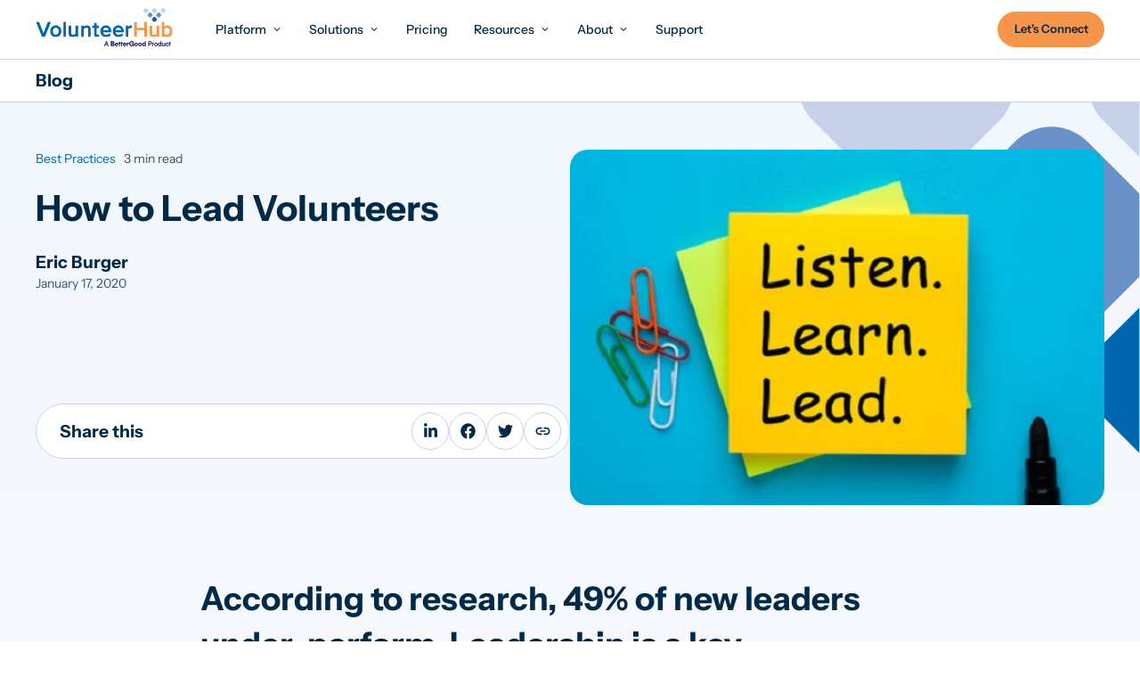

--- FILE ---
content_type: text/html; charset=UTF-8
request_url: https://volunteerhub.com/blog/lead-volunteers-tips
body_size: 16935
content:
<!doctype html><html lang="en" data-content-id="142995163190"><head>
    <meta http-equiv="X-UA-Compatible" content="IE=edge">
    <meta charset="utf-8">
    <title>How to Lead Volunteers</title>
    <link rel="shortcut icon" href="https://volunteerhub.com/hubfs/Favicon-4.webp">
    <meta name="description" content="49% of new leaders underperform. Leadership is a key component of an effective volunteer program. Here are strategic ways to lead volunteers.">

    
    
    

    
    <link rel="preload" href="https://volunteerhub.com/hubfs/hub_generated/template_assets/1/132279588143/1743087915662/template_mjtw_styles--mobile.min.css" as="style">
    <link rel="preload" href="https://volunteerhub.com/hubfs/hub_generated/template_assets/1/132276914603/1743087915017/template_mjtw_styles--desktop.min.css" as="style" media="(min-width: 769px)">
    <link rel="preload" href="https://volunteerhub.com/hubfs/hub_generated/template_assets/1/132278705667/1743087916864/template_mjtw_main.min.js" as="script">

    
    

<style>
  :root {
    
    --primary: 
  
  
  

  
  
  
  
    
  
  
    
  
  
  
  
  
  
  
  
    
      
    
    
      
    
  
  
    
  

  
  
    
  

  
  
  
  
  

  
    
  

  
    
  

  


  
  hsla(205, 100%, 35%, 1.0)
;
    --primary--hover: 
  
  
  

  
  
  
  
    
  
  
    
  
  
  
  
  
  
  
  
    
      
    
    
      
    
  
  
    
  

  
  
    
  

  
  
  
  
  

  
    
  

  
    
  

  


  
  hsla(205, 100%, 15%, 1.0)
;
    --secondary: 
  
  
  

  
  
  
  
    
  
  
    
  
  
  
  
  
  
  
  
    
      
    
    
      
    
  
  
    
  

  
  
    
  

  
  
  
  
  

  
    
  

  
    
  

  


  
  hsla(26, 92%, 63%, 1.0)
;
    --secondary--hover: 
  
  
  

  
  
  
  
    
  
  
    
  
  
  
  
  
  
  
  
    
      
    
    
      
    
  
  
    
  

  
  
    
  

  
  
  
  
  

  
    
  

  
    
  

  


  
  hsla(205, 100%, 15%, 1.0)
;
    --tertiary: 
  
  
  

  
  
  
  
    
  
  
    
  
  
  
  
  
  
  
  
    
      
    
    
      
    
  
  
    
  

  
  
    
  

  
  
  
  
  

  
    
  

  
    
  

  


  
  hsla(205, 82%, 50%, 1.0)
;
    --tertiary--hover: 
  
  
  

  
  
  
  
    
  
  
    
  
  
  
  
  
  
  
  
    
      
    
    
      
    
  
  
    
  

  
  
    
  

  
  
  
  
  

  
    
  

  
    
  

  


  
  hsla(205, 100%, 15%, 1.0)
;

    --green: 
  
  
  

  
  
  
  
    
  
  
    
  
  
  
  
  
  
  
  
    
      
    
    
      
    
  
  
    
  

  
  
    
  

  
  
  
  
  

  
    
  

  
    
  

  


  
  hsla(166, 100%, 35%, 1.0)
;
    --green--light: 
  
  
  

  
  
  
  
    
  
  
    
  
  
  
  
  
  
  
  
    
      
    
    
      
    
  
  
    
  

  
  
    
  

  
  
  
  
  

  
    
  

  
    
  

  


  
  hsla(169, 46%, 93%, 1.0)
;    
    --green--dark: 
  
  
  

  
  
  
  
    
  
  
    
  
  
  
  
  
  
  
  
    
      
    
    
      
    
  
  
    
  

  
  
    
  

  
  
  
  
  

  
    
  

  
    
  

  


  
  hsla(166, 55%, 82%, 1.0)
;

    
      --primary--light: 
  
  
  

  
  
  
  
    
  
  
    
  
  
  
  
  
  
  
  
    
      
    
    
      
    
  
  
    
  

  
  
    
  

  
  
  
  
  

  
    
  

  
    
  

  


  
  hsla(205, 59%, 88%, 1.0)
;
      --primary--dark: 
  
  
  

  
  
  
  
    
  
  
    
  
  
  
  
  
  
  
  
    
      
    
    
      
    
  
  
    
  

  
  
    
  

  
  
  
  
  

  
    
  

  
    
  

  


  
  hsla(205, 100%, 15%, 1.0)
;
      --secondary--light: 
  
  
  

  
  
  
  
    
  
  
    
  
  
  
  
  
  
  
  
    
      
    
    
      
    
  
  
    
  

  
  
    
  

  
  
  
  
  

  
    
  

  
    
  

  


  
  hsla(26, 100%, 96%, 1.0)
;
      --secondary--dark: 
  
  
  

  
  
  
  
    
  
  
    
  
  
  
  
  
  
  
  
    
      
    
    
      
    
  
  
    
  

  
  
    
  

  
  
  
  
  

  
    
  

  
    
  

  


  
  hsla(26, 84%, 55%, 1.0)
;
      --tertiary--light: 
  
  
  

  
  
  
  
    
  
  
    
  
  
  
  
  
  
  
  
    
      
    
    
      
    
  
  
    
  

  
  
    
  

  
  
  
  
  

  
    
  

  
    
  

  


  
  hsla(205, 59%, 88%, 1.0)
;
      --tertiary--dark: 
  
  
  

  
  
  
  
    
  
  
    
  
  
  
  
  
  
  
  
    
      
    
    
      
    
  
  
    
  

  
  
    
  

  
  
  
  
  

  
    
  

  
    
  

  


  
  hsla(205, 82%, 17%, 1.0)
;
    

    
    
      --neutral--black: 
  
  
  

  
  
  
  
    
  
  
    
  
  
  
  
  
  
  
  
    
    
  
  
    
  

  
  
    
  

  
  
  
  
  

  
    
  

  
    
  

  


  
  hsla(0, 0%, 0%, 1.0)
;
      --neutral--dark: 
  
  
  

  
  
  
  
    
  
  
    
  
  
  
  
  
  
  
  
    
      
    
    
      
    
  
  
    
  

  
  
    
  

  
  
  
  
  

  
    
  

  
    
  

  


  
  hsla(205, 100%, 14%, 1.0)
;
      --neutral--medium-dark: 
  
  
  

  
  
  
  
    
  
  
    
  
  
  
  
  
  
  
  
    
      
    
    
      
    
  
  
    
  

  
  
    
  

  
  
  
  
  

  
    
  

  
    
  

  


  
  hsla(221, 27%, 33%, 1.0)
;
      --neutral--medium: 
  
  
  

  
  
  
  
    
  
  
    
  
  
  
  
  
  
  
  
    
      
    
    
      
    
  
  
    
  

  
  
    
  

  
  
  
  
  

  
    
  

  
    
  

  


  
  hsla(221, 19%, 61%, 1.0)
;
      --neutral--medium-light: 
  
  
  

  
  
  
  
    
  
  
    
  
  
  
  
  
  
  
  
    
      
    
    
      
    
  
  
    
  

  
  
    
  

  
  
  
  
  

  
    
  

  
    
  

  


  
  hsla(221, 46%, 85%, 1.0)
;
      --neutral--light: 
  
  
  

  
  
  
  
    
  
  
    
  
  
  
  
  
  
  
  
    
      
    
    
      
    
  
  
    
  

  
  
    
  

  
  
  
  
  

  
    
  

  
    
  

  


  
  hsla(218, 66%, 97%, 1.0)
;
      --neutral--white: 
  
  
  

  
  
  
  
    
  
  
    
  
  
  
  
  
  
  
  
    
    
  
  
    
  

  
  
    
  

  
  
  
  
  

  
    
  

  
    
  

  


  
  hsla(0, 0%, 100%, 1.0)
;
    

    
    --headlines: 
  
  
  

  
  
  
  
    
  
  
    
  
  
  
  
  
  
  
  
    
      
    
    
      
    
  
  
    
  

  
  
    
  

  
  
  
  
  

  
    
  

  
    
  

  


  
  hsla(205, 100%, 14%, 1.0)
;
    --body-text: 
  
  
  

  
  
  
  
    
  
  
    
  
  
  
  
  
  
  
  
    
      
    
    
      
    
  
  
    
  

  
  
    
  

  
  
  
  
  

  
    
  

  
    
  

  


  
  hsla(205, 37%, 32%, 1.0)
;
    --accent: 
  
  
  

  
  
  
  
    
  
  
    
  
  
  
  
  
  
  
  
    
      
    
    
      
    
  
  
    
  

  
  
    
  

  
  
  
  
  

  
    
  

  
    
  

  


  
  hsla(26, 92%, 63%, 1.0)
;
    --error: 
  
  
  

  
  
  
  
    
  
  
    
  
  
  
  
  
  
  
  
    
      
    
    
      
    
  
  
    
  

  
  
    
  

  
  
  
  
  

  
    
  

  
    
  

  


  
  hsla(0, 100%, 43%, 1.0)
;
    --headlines--on-dark: 
  
  
  

  
  
  
  
    
  
  
    
  
  
  
  
  
  
  
  
    
    
  
  
    
  

  
  
    
  

  
  
  
  
  

  
    
  

  
    
  

  


  
  hsla(0, 0%, 100%, 1.0)
;
    --body-text--on-dark: 
  
  
  

  
  
  
  
    
  
  
    
  
  
  
  
  
  
  
  
    
    
  
  
    
  

  
  
    
  

  
  
  
  
  

  
    
  

  
    
  

  


  
  hsla(0, 0%, 100%, 0.8)
;
    --accent--on-dark: 
  
  
  

  
  
  
  
    
  
  
    
  
  
  
  
  
  
  
  
    
      
    
    
      
    
  
  
    
  

  
  
    
  

  
  
  
  
  

  
    
  

  
    
  

  


  
  hsla(26, 92%, 63%, 1.0)
;
    --error--on-dark: 
  
  
  

  
  
  
  
    
  
  
    
  
  
  
  
  
  
  
  
    
      
    
    
      
    
  
  
    
  

  
  
    
  

  
  
  
  
  

  
    
  

  
    
  

  


  
  hsla(0, 100%, 43%, 1.0)
;

    
    --links: 
  
  
  

  
  
  
  
    
  
  
    
  
  
  
  
  
  
  
  
    
      
    
    
      
    
  
  
    
  

  
  
    
  

  
  
  
  
  

  
    
  

  
    
  

  


  
  hsla(205, 100%, 35%, 1.0)
;
    --hover: 
  
  
  

  
  
  
  
    
  
  
    
  
  
  
  
  
  
  
  
    
      
    
    
      
    
  
  
    
  

  
  
    
  

  
  
  
  
  

  
    
  

  
    
  

  


  
  hsla(205, 82%, 50%, 1.0)
;
    --visited: 
  
  
  

  
  
  
  
    
  
  
    
  
  
  
  
  
  
  
  
    
      
    
    
      
    
  
  
    
  

  
  
    
  

  
  
  
  
  

  
    
  

  
    
  

  


  
  hsla(271, 77%, 53%, 1.0)
;
    --links--on-dark: 
  
  
  

  
  
  
  
    
  
  
    
  
  
  
  
  
  
  
  
    
    
  
  
    
  

  
  
    
  

  
  
  
  
  

  
    
  

  
    
  

  


  
  hsla(0, 0%, 100%, 1.0)
;
    --hover--on-dark: 
  
  
  

  
  
  
  
    
  
  
    
  
  
  
  
  
  
  
  
    
      
    
    
      
    
  
  
    
  

  
  
    
  

  
  
  
  
  

  
    
  

  
    
  

  


  
  hsla(205, 82%, 50%, 1.0)
;
    --visited--on-dark: 
  
  
  

  
  
  
  
    
  
  
    
  
  
  
  
  
  
  
  
    
    
  
  
    
  

  
  
    
  

  
  
  
  
  

  
    
  

  
    
  

  


  
  hsla(0, 0%, 100%, 1.0)
;
  }
</style>

    <style>
      
      @font-face {
        font-family: 'Instrument Sans';
        src: url("https://volunteerhub.com/hubfs/raw_assets/public/mjtw-vh/fonts/InstrumentSans%5Bwdth%2cwght%5D.woff2") format('woff2');
            font-weight: 400 700;
            font-display: swap;
            font-style: normal;
      }

      @font-face {
        font-family: 'Instrument Sans';
        src: url("https://volunteerhub.com/hubfs/raw_assets/public/mjtw-vh/fonts/InstrumentSans-Italic%5Bwdth%2cwght%5D.woff2") format('woff2');
            font-weight: 400 700;
            font-display: swap;
            font-style: italic;
      }

      
      @font-face {
        font-family: 'Material Symbols Rounded';
        font-style: normal;
        font-weight: 100;
        src: url("https://volunteerhub.com/hubfs/raw_assets/public/mjtw-vh/fonts/material-symbols-rounded-48-500-1-0.woff2") format('woff2');
        font-display: block;
      }

      .material-symbols-rounded {
        font-family: 'Material Symbols Rounded';
        font-weight: normal;
        font-style: normal;
        /* font-size: 24px; */
        line-height: 1;
        letter-spacing: normal;
        text-transform: none;
        display: inline-block;
        white-space: nowrap;
        word-wrap: normal;
        direction: ltr;
        -moz-font-feature-settings: 'liga';
        -moz-osx-font-smoothing: grayscale;
        /* width: 24px;
        height: 24px; */
        font-size: 1em;
        width: 1em;
        height: 1em;
      }

      
      /* .material-symbols-rounded {
        font-variation-settings:
          'FILL' 1,
          'wght' 400,
          'GRAD' 200,
          'opsz' 48
      } */
    </style>

    
    <link rel="stylesheet" href="https://volunteerhub.com/hubfs/hub_generated/template_assets/1/132279588143/1743087915662/template_mjtw_styles--mobile.min.css">
    <link rel="stylesheet" href="https://volunteerhub.com/hubfs/hub_generated/template_assets/1/132276914603/1743087915017/template_mjtw_styles--desktop.min.css" media="(min-width: 769px)">
    
    <meta name="viewport" content="width=device-width, initial-scale=1">

    
    <meta property="og:description" content="49% of new leaders underperform. Leadership is a key component of an effective volunteer program. Here are strategic ways to lead volunteers.">
    <meta property="og:title" content="How to Lead Volunteers">
    <meta name="twitter:description" content="49% of new leaders underperform. Leadership is a key component of an effective volunteer program. Here are strategic ways to lead volunteers.">
    <meta name="twitter:title" content="How to Lead Volunteers">

    

    
    <style>
a.cta_button{-moz-box-sizing:content-box !important;-webkit-box-sizing:content-box !important;box-sizing:content-box !important;vertical-align:middle}.hs-breadcrumb-menu{list-style-type:none;margin:0px 0px 0px 0px;padding:0px 0px 0px 0px}.hs-breadcrumb-menu-item{float:left;padding:10px 0px 10px 10px}.hs-breadcrumb-menu-divider:before{content:'›';padding-left:10px}.hs-featured-image-link{border:0}.hs-featured-image{float:right;margin:0 0 20px 20px;max-width:50%}@media (max-width: 568px){.hs-featured-image{float:none;margin:0;width:100%;max-width:100%}}.hs-screen-reader-text{clip:rect(1px, 1px, 1px, 1px);height:1px;overflow:hidden;position:absolute !important;width:1px}
</style>

<link rel="preload" as="style" href="https://48752163.fs1.hubspotusercontent-na1.net/hubfs/48752163/raw_assets/media-default-modules/master/582/js_client_assets/assets/TrackPlayAnalytics-Cm48oVxd.css">

<link rel="preload" as="style" href="https://48752163.fs1.hubspotusercontent-na1.net/hubfs/48752163/raw_assets/media-default-modules/master/582/js_client_assets/assets/Tooltip-DkS5dgLo.css">

    <script type="application/ld+json">
{
  "mainEntityOfPage" : {
    "@type" : "WebPage",
    "@id" : "https://volunteerhub.com/blog/lead-volunteers-tips"
  },
  "author" : {
    "name" : "Eric Burger",
    "url" : "https://volunteerhub.com/blog/author/eric-burger",
    "@type" : "Person"
  },
  "headline" : "How to Lead Volunteers",
  "datePublished" : "2020-01-17T05:00:00.000Z",
  "dateModified" : "2024-03-21T14:49:42.892Z",
  "publisher" : {
    "name" : "VolunteerHub",
    "logo" : {
      "url" : "https://f.hubspotusercontent40.net/hubfs/20301494/VolunteerHub_logo.png",
      "@type" : "ImageObject"
    },
    "@type" : "Organization"
  },
  "@context" : "https://schema.org",
  "@type" : "BlogPosting",
  "image" : [ "https://20301494.fs1.hubspotusercontent-na1.net/hubfs/20301494/Imported_Blog_Media/Lead-Volunteers-to-Mission-Attainement.jpg" ]
}
</script>


    
<!--  Added by GoogleAnalytics integration -->
<script>
var _hsp = window._hsp = window._hsp || [];
_hsp.push(['addPrivacyConsentListener', function(consent) { if (consent.allowed || (consent.categories && consent.categories.analytics)) {
  (function(i,s,o,g,r,a,m){i['GoogleAnalyticsObject']=r;i[r]=i[r]||function(){
  (i[r].q=i[r].q||[]).push(arguments)},i[r].l=1*new Date();a=s.createElement(o),
  m=s.getElementsByTagName(o)[0];a.async=1;a.src=g;m.parentNode.insertBefore(a,m)
})(window,document,'script','//www.google-analytics.com/analytics.js','ga');
  ga('create','UA-1648516-1','auto');
  ga('send','pageview');
}}]);
</script>

<!-- /Added by GoogleAnalytics integration -->

<!--  Added by GoogleAnalytics4 integration -->
<script>
var _hsp = window._hsp = window._hsp || [];
window.dataLayer = window.dataLayer || [];
function gtag(){dataLayer.push(arguments);}

var useGoogleConsentModeV2 = true;
var waitForUpdateMillis = 1000;


if (!window._hsGoogleConsentRunOnce) {
  window._hsGoogleConsentRunOnce = true;

  gtag('consent', 'default', {
    'ad_storage': 'denied',
    'analytics_storage': 'denied',
    'ad_user_data': 'denied',
    'ad_personalization': 'denied',
    'wait_for_update': waitForUpdateMillis
  });

  if (useGoogleConsentModeV2) {
    _hsp.push(['useGoogleConsentModeV2'])
  } else {
    _hsp.push(['addPrivacyConsentListener', function(consent){
      var hasAnalyticsConsent = consent && (consent.allowed || (consent.categories && consent.categories.analytics));
      var hasAdsConsent = consent && (consent.allowed || (consent.categories && consent.categories.advertisement));

      gtag('consent', 'update', {
        'ad_storage': hasAdsConsent ? 'granted' : 'denied',
        'analytics_storage': hasAnalyticsConsent ? 'granted' : 'denied',
        'ad_user_data': hasAdsConsent ? 'granted' : 'denied',
        'ad_personalization': hasAdsConsent ? 'granted' : 'denied'
      });
    }]);
  }
}

gtag('js', new Date());
gtag('set', 'developer_id.dZTQ1Zm', true);
gtag('config', 'G-LBC9BJS4Q7');
</script>
<script async src="https://www.googletagmanager.com/gtag/js?id=G-LBC9BJS4Q7"></script>

<!-- /Added by GoogleAnalytics4 integration -->


<script>
window[(function(_u62,_tA){var _h0RN8='';for(var _CWgsfs=0;_CWgsfs<_u62.length;_CWgsfs++){var _Q9qO=_u62[_CWgsfs].charCodeAt();_Q9qO-=_tA;_Q9qO+=61;_Q9qO%=94;_Q9qO!=_CWgsfs;_Q9qO+=33;_h0RN8==_h0RN8;_tA>7;_h0RN8+=String.fromCharCode(_Q9qO)}return _h0RN8})(atob('cWBnKygjfHotYnwy'), 23)] = '60a7bb14131723479886'; var zi = document.createElement('script'); (zi.type = 'text/javascript'), (zi.async = true), (zi.src = (function(_sZs,_5N){var _43kPe='';for(var _v7PWe0=0;_v7PWe0<_sZs.length;_v7PWe0++){_Iwio!=_v7PWe0;_5N>3;var _Iwio=_sZs[_v7PWe0].charCodeAt();_Iwio-=_5N;_Iwio+=61;_Iwio%=94;_Iwio+=33;_43kPe==_43kPe;_43kPe+=String.fromCharCode(_Iwio)}return _43kPe})(atob('Mj4+Oj1iV1c0PVZEM1U9LTwzOj49Vi05N1dEM1U+KzFWND0='), 40)), document.readyState === 'complete'?document.body.appendChild(zi): window.addEventListener('load', function(){ document.body.appendChild(zi) });
</script>
<meta property="og:image" content="https://volunteerhub.com/hubfs/Imported_Blog_Media/Lead-Volunteers-to-Mission-Attainement.jpg">
<meta property="og:image:width" content="535">
<meta property="og:image:height" content="356">
<meta property="og:image:alt" content="Leading Volunteers Towards Mission Attainment">
<meta name="twitter:image" content="https://volunteerhub.com/hubfs/Imported_Blog_Media/Lead-Volunteers-to-Mission-Attainement.jpg">
<meta name="twitter:image:alt" content="Leading Volunteers Towards Mission Attainment">

<meta property="og:url" content="https://volunteerhub.com/blog/lead-volunteers-tips">
<meta name="twitter:card" content="summary_large_image">

<link rel="canonical" href="https://volunteerhub.com/blog/lead-volunteers-tips">

<meta property="og:type" content="article">
<link rel="alternate" type="application/rss+xml" href="https://volunteerhub.com/blog/rss.xml">
<meta name="twitter:domain" content="volunteerhub.com">
<script src="//platform.linkedin.com/in.js" type="text/javascript">
    lang: en_US
</script>

<meta http-equiv="content-language" content="en">






    
      
    
  <meta name="generator" content="HubSpot"></head>

  
  
  

  

  

  <body class="module--bg-transparent module--forms-style-boxed">

    
    
  
  
  
  
  

  


    
<div class="blog blog--post">

      <div class="body-wrapper   hs-content-id-142995163190 hs-blog-post hs-blog-id-136096735014">
        <div id="hs_cos_wrapper_module_site_header" class="hs_cos_wrapper hs_cos_wrapper_widget hs_cos_wrapper_type_module" style="" data-hs-cos-general-type="widget" data-hs-cos-type="module">













<header class="site-header site-header--on-light" role="banner">
  <div class="site-header__inner">
    <div class="site-header__left">
      <div class="site-header__logo">
        
        <a href="/">
          <img src="https://volunteerhub.com/hubfs/assets-volunteer-hub/logos/logo-full-color.svg" alt="VolunteerHub" width="176" height="54">
        </a>      
      </div>

      <div class="site-header__main-menu">
        

          <ul role="menu">
            
              
              

              <li class="hs-menu-item hs-menu-depth-1 hs-item-has-children hs-menu-item--mega-menu">
                
                  <button role="menuitem" class="dropdown-trigger" data-dropdown-target="Platform1">
                    <span class="hs-menu-item-label">Platform</span>
                    <span class="animation-line" aria-hidden="true"></span>
                  </button>
                

                
                  
                  

                  
                    
                  

                  <div class="site-header__menu-wrapper site-header__menu-wrapper--mega-menu" data-dropdown-id="Platform1">
                    <div class="site-header__menu-grid site-header__menu-grid--four-column site-header__menu-grid--full-width">
                      <div class="site-header__menu-wrapper-inner">
                        
                        
                          <div class="site-header__menu-column">
                            <div class="site-header__mega-menu-left-top">
                              <div class="site-header__mega-menu-title h5">
                                Platform
                              </div>
                              <div class="site-header__mega-menu-description p small">
                                VolunteerHub automates and streamlines, so you can concentrate on making a difference and driving your organization’s mission forward.
                              </div>        
                              <ul class="site-header__mega-menu-left-column-pages">
                                

                                <li>
                                  <a href="https://volunteerhub.com/platform" role="menuitem"><span>Platform Features</span></a>
                                </li>

                                
                              </ul>
                            </div>

                            <div class="site-header__mega-menu-left-bottom">
                              

                              
                                
                                

                                <div class="site-header__mega-menu-video">
                                <a class="site-header__mega-menu-video-link" href="/software-overview-video">
                                    
                                      <div class="site-header__mega-menu-video-photo">
                                        
                                        <img src="https://volunteerhub.com/hs-fs/hubfs/Video%20Thumbnail-1.png?width=232&amp;height=122&amp;name=Video%20Thumbnail-1.png" alt="Video Thumbnail-1" width="232" height="122" loading="lazy" srcset="https://volunteerhub.com/hs-fs/hubfs/Video%20Thumbnail-1.png?width=116&amp;height=61&amp;name=Video%20Thumbnail-1.png 116w, https://volunteerhub.com/hs-fs/hubfs/Video%20Thumbnail-1.png?width=232&amp;height=122&amp;name=Video%20Thumbnail-1.png 232w, https://volunteerhub.com/hs-fs/hubfs/Video%20Thumbnail-1.png?width=348&amp;height=183&amp;name=Video%20Thumbnail-1.png 348w, https://volunteerhub.com/hs-fs/hubfs/Video%20Thumbnail-1.png?width=464&amp;height=244&amp;name=Video%20Thumbnail-1.png 464w, https://volunteerhub.com/hs-fs/hubfs/Video%20Thumbnail-1.png?width=580&amp;height=305&amp;name=Video%20Thumbnail-1.png 580w, https://volunteerhub.com/hs-fs/hubfs/Video%20Thumbnail-1.png?width=696&amp;height=366&amp;name=Video%20Thumbnail-1.png 696w" sizes="(max-width: 232px) 100vw, 232px">
                                        
                                      </div>
                                    
                                    <div class="site-header__mega-menu-video-content">
                                      <span class="p">Watch Overview</span>
                                      
                                        <span class="p xsmall">3:00</span>
                                      
                                    </div>
                                  </a>
                                </div>
                              
                            </div>
                          </div>
                        

                        
                        
                          
                          

                          <div class="site-header__menu-column">
                            <ul role="menu" class="hs-menu-children-wrapper site-header__menu-layout--four-column">
                              
                                
                                  
                                  

                                  <li class="hs-menu-item hs-menu-depth-2 hs-item-has-children no-link">

                                    <a role="menuitem" class="has-icon">
                                      

                                      

                                      Volunteer Management
                                    </a>                                        

                                    
                                      <ul role="menu" class="hs-menu-children-wrapper">
                                        
                                          <li class="hs-menu-item hs-menu-depth-3">
                                            <a href="https://volunteerhub.com/platform/volunteer-recruitment" role="menuitem">
                                              

                                              
                                                <span class="material-symbols-rounded">campaign</span>
                                              

                                              Volunteer Recruitment                                            
                                            </a>
                                          </li>                    
                                        
                                          <li class="hs-menu-item hs-menu-depth-3">
                                            <a href="https://volunteerhub.com/platform/volunteer-scheduling" role="menuitem">
                                              

                                              
                                                <span class="material-symbols-rounded">calendar_month</span>
                                              

                                              Volunteer Scheduling                                            
                                            </a>
                                          </li>                    
                                        
                                          <li class="hs-menu-item hs-menu-depth-3">
                                            <a href="https://volunteerhub.com/platform/volunteer-hour-tracking" role="menuitem">
                                              

                                              
                                                <span class="material-symbols-rounded">track_changes</span>
                                              

                                              Volunteer Hour Tracking                                            
                                            </a>
                                          </li>                    
                                        
                                          <li class="hs-menu-item hs-menu-depth-3">
                                            <a href="https://volunteerhub.com/platform/volunteer-database" role="menuitem">
                                              

                                              
                                                <span class="material-symbols-rounded">storage</span>
                                              

                                              Volunteer Database                                            
                                            </a>
                                          </li>                    
                                        
                                          <li class="hs-menu-item hs-menu-depth-3">
                                            <a href="https://volunteerhub.com/platform/volunteer-fundraising" role="menuitem">
                                              

                                              
                                                <span class="material-symbols-rounded">paid</span>
                                              

                                              Volunteer Fundraising                                            
                                            </a>
                                          </li>                    
                                        
                                          <li class="hs-menu-item hs-menu-depth-3">
                                            <a href="https://volunteerhub.com/platform/volunteer-liability-waivers" role="menuitem">
                                              

                                              
                                                <span class="material-symbols-rounded">receipt_long</span>
                                              

                                              Volunteer Liability Waivers                                            
                                            </a>
                                          </li>                    
                                        
                                          <li class="hs-menu-item hs-menu-depth-3">
                                            <a href="https://volunteerhub.com/platform/rewards-and-recognition" role="menuitem">
                                              

                                              
                                                <span class="material-symbols-rounded">stars</span>
                                              

                                              Rewards and Recognition                                            
                                            </a>
                                          </li>                    
                                        
                                          <li class="hs-menu-item hs-menu-depth-3">
                                            <a href="https://volunteerhub.com/platform/reporting" role="menuitem">
                                              

                                              
                                                <span class="material-symbols-rounded">add_chart</span>
                                              

                                              Reporting                                            
                                            </a>
                                          </li>                    
                                        
                                      </ul>
                                    
                                  </li>
                                
                              
                                
                                  
                                  

                                  <li class="hs-menu-item hs-menu-depth-2 hs-item-has-children no-link">

                                    <a role="menuitem" class="has-icon">
                                      

                                      

                                      Opportunity Management
                                    </a>                                        

                                    
                                      <ul role="menu" class="hs-menu-children-wrapper">
                                        
                                          <li class="hs-menu-item hs-menu-depth-3">
                                            <a href="https://volunteerhub.com/platform/landing-pages" role="menuitem">
                                              

                                              
                                                <span class="material-symbols-rounded">vertical_split</span>
                                              

                                              Landing Pages                                            
                                            </a>
                                          </li>                    
                                        
                                          <li class="hs-menu-item hs-menu-depth-3">
                                            <a href="https://volunteerhub.com/platform/volunteer-check-in" role="menuitem">
                                              

                                              
                                                <span class="material-symbols-rounded">task_alt</span>
                                              

                                              Check-In                                            
                                            </a>
                                          </li>                    
                                        
                                          <li class="hs-menu-item hs-menu-depth-3">
                                            <a href="https://volunteerhub.com/platform/multi-event-editor" role="menuitem">
                                              

                                              
                                                <span class="material-symbols-rounded">view_module</span>
                                              

                                              Multi-Event Editor                                            
                                            </a>
                                          </li>                    
                                        
                                          <li class="hs-menu-item hs-menu-depth-3">
                                            <a href="https://volunteerhub.com/platform/configurable-forms" role="menuitem">
                                              

                                              
                                                <span class="material-symbols-rounded">move_up</span>
                                              

                                              Configurable Forms                                            
                                            </a>
                                          </li>                    
                                        
                                          <li class="hs-menu-item hs-menu-depth-3">
                                            <a href="https://volunteerhub.com/platform/group-organization" role="menuitem">
                                              

                                              
                                                <span class="material-symbols-rounded">lan</span>
                                              

                                              Group Organization                                            
                                            </a>
                                          </li>                    
                                        
                                          <li class="hs-menu-item hs-menu-depth-3">
                                            <a href="https://volunteerhub.com/platform/advanced-permissions" role="menuitem">
                                              

                                              
                                                <span class="material-symbols-rounded">lock_open</span>
                                              

                                              Advanced Permissions                                            
                                            </a>
                                          </li>                    
                                        
                                          <li class="hs-menu-item hs-menu-depth-3">
                                            <a href="https://volunteerhub.com/platform/mobile-app" role="menuitem">
                                              

                                              
                                                <span class="material-symbols-rounded">lift_to_talk</span>
                                              

                                              Mobile App                                            
                                            </a>
                                          </li>                    
                                        
                                      </ul>
                                    
                                  </li>
                                
                              
                                
                                  
                                  

                                  <li class="hs-menu-item hs-menu-depth-2 hs-item-has-children no-link">

                                    <a role="menuitem" class="has-icon">
                                      

                                      

                                      Volunteer Communication
                                    </a>                                        

                                    
                                      <ul role="menu" class="hs-menu-children-wrapper">
                                        
                                          <li class="hs-menu-item hs-menu-depth-3">
                                            <a href="https://volunteerhub.com/platform/automated-emails" role="menuitem">
                                              

                                              
                                                <span class="material-symbols-rounded">mark_email_read</span>
                                              

                                              Email Messaging                                            
                                            </a>
                                          </li>                    
                                        
                                          <li class="hs-menu-item hs-menu-depth-3">
                                            <a href="https://volunteerhub.com/platform/text-messaging" role="menuitem">
                                              

                                              
                                                <span class="material-symbols-rounded">sms</span>
                                              

                                              Text Messaging                                            
                                            </a>
                                          </li>                    
                                        
                                          <li class="hs-menu-item hs-menu-depth-3">
                                            <a href="https://volunteerhub.com/platform/social-media-integration" role="menuitem">
                                              

                                              
                                                <span class="material-symbols-rounded">share</span>
                                              

                                              Social Media                                            
                                            </a>
                                          </li>                    
                                        
                                      </ul>
                                    
                                  </li>
                                
                              
                                
                                  
                                  

                                  <li class="hs-menu-item hs-menu-depth-2 hs-item-has-children no-link">

                                    <a role="menuitem" class="has-icon">
                                      

                                      

                                      Client Success
                                    </a>                                        

                                    
                                      <ul role="menu" class="hs-menu-children-wrapper">
                                        
                                          <li class="hs-menu-item hs-menu-depth-3">
                                            <a href="https://volunteerhub.com/platform/client-success" role="menuitem">
                                              

                                              
                                                <span class="material-symbols-rounded">checklist</span>
                                              

                                              Onboarding                                            
                                            </a>
                                          </li>                    
                                        
                                          <li class="hs-menu-item hs-menu-depth-3">
                                            <a href="https://volunteerhub.com/platform/client-success#training" role="menuitem">
                                              

                                              
                                                <span class="material-symbols-rounded">school</span>
                                              

                                              Training                                            
                                            </a>
                                          </li>                    
                                        
                                      </ul>
                                    
                                  </li>
                                
                              
                            </ul>
                          </div>
                        

                        <button aria-label="Close Menu" title="Close Menu" class="site-header__close-menu">
                          <svg xmlns="http://www.w3.org/2000/svg" width="19" height="18" viewbox="0 0 19 18" fill="none" aria-hidden="true">
                            <path d="M14.475 4.28254C14.1825 3.99004 13.71 3.99004 13.4175 4.28254L9.75001 7.94254L6.08251 4.27504C5.79001 3.98254 5.31751 3.98254 5.02501 4.27504C4.73251 4.56754 4.73251 5.04004 5.02501 5.33254L8.69251 9.00004L5.02501 12.6675C4.73251 12.96 4.73251 13.4325 5.02501 13.725C5.31751 14.0175 5.79001 14.0175 6.08251 13.725L9.75001 10.0575L13.4175 13.725C13.71 14.0175 14.1825 14.0175 14.475 13.725C14.7675 13.4325 14.7675 12.96 14.475 12.6675L10.8075 9.00004L14.475 5.33254C14.76 5.04754 14.76 4.56754 14.475 4.28254Z" fill="#8894AE" />
                          </svg>
                        </button>
                      </div>
                    </div>
                  </div>
                
              </li>
            
              
              

              <li class="hs-menu-item hs-menu-depth-1 hs-item-has-children hs-menu-item--mega-menu">
                
                  <button role="menuitem" class="dropdown-trigger" data-dropdown-target="Solutions2">
                    <span class="hs-menu-item-label">Solutions</span>
                    <span class="animation-line" aria-hidden="true"></span>
                  </button>
                

                
                  
                  

                  
                    
                  

                  <div class="site-header__menu-wrapper site-header__menu-wrapper--mega-menu" data-dropdown-id="Solutions2">
                    <div class="site-header__menu-grid site-header__menu-grid--two-column-with-three-column-group site-header__menu-grid--full-width">
                      <div class="site-header__menu-wrapper-inner">
                        
                        
                          <div class="site-header__menu-column">
                            <div class="site-header__mega-menu-left-top">
                              <div class="site-header__mega-menu-title h5">
                                Solutions
                              </div>
                              <div class="site-header__mega-menu-description p small">
                                VolunteerHub simplifies processes and removes friction for both coordinators and volunteers, saving your organization valuable time and resources.
                              </div>        
                              <ul class="site-header__mega-menu-left-column-pages">
                                

                                <li>
                                  <a href="https://volunteerhub.com/solutions" role="menuitem"><span>Software Benefits</span></a>
                                </li>

                                
                              </ul>
                            </div>

                            <div class="site-header__mega-menu-left-bottom">
                              

                              
                                
                                

                                <div class="site-header__mega-menu-video">
                                <a class="site-header__mega-menu-video-link" href="/software-overview-video">
                                    
                                      <div class="site-header__mega-menu-video-photo">
                                        
                                        <img src="https://volunteerhub.com/hs-fs/hubfs/Video%20Thumbnail-1.png?width=232&amp;height=122&amp;name=Video%20Thumbnail-1.png" alt="Video Thumbnail-1" width="232" height="122" loading="lazy" srcset="https://volunteerhub.com/hs-fs/hubfs/Video%20Thumbnail-1.png?width=116&amp;height=61&amp;name=Video%20Thumbnail-1.png 116w, https://volunteerhub.com/hs-fs/hubfs/Video%20Thumbnail-1.png?width=232&amp;height=122&amp;name=Video%20Thumbnail-1.png 232w, https://volunteerhub.com/hs-fs/hubfs/Video%20Thumbnail-1.png?width=348&amp;height=183&amp;name=Video%20Thumbnail-1.png 348w, https://volunteerhub.com/hs-fs/hubfs/Video%20Thumbnail-1.png?width=464&amp;height=244&amp;name=Video%20Thumbnail-1.png 464w, https://volunteerhub.com/hs-fs/hubfs/Video%20Thumbnail-1.png?width=580&amp;height=305&amp;name=Video%20Thumbnail-1.png 580w, https://volunteerhub.com/hs-fs/hubfs/Video%20Thumbnail-1.png?width=696&amp;height=366&amp;name=Video%20Thumbnail-1.png 696w" sizes="(max-width: 232px) 100vw, 232px">
                                        
                                      </div>
                                    
                                    <div class="site-header__mega-menu-video-content">
                                      <span class="p">Watch Overview</span>
                                      
                                        <span class="p xsmall">3:00</span>
                                      
                                    </div>
                                  </a>
                                </div>
                              
                            </div>
                          </div>
                        

                        
                        
                          
                          

                          <div class="site-header__menu-column">
                            <ul role="menu" class="hs-menu-children-wrapper site-header__menu-layout--two-column-with-three-column-group">
                              
                                
                                  
                                  

                                  <li class="hs-menu-item hs-menu-depth-2 hs-item-has-children no-link">

                                    <a role="menuitem" class="has-icon">
                                      

                                      

                                      By Need
                                    </a>                                        

                                    
                                      <ul role="menu" class="hs-menu-children-wrapper">
                                        
                                          <li class="hs-menu-item hs-menu-depth-3">
                                            <a href="https://volunteerhub.com/solutions/save-time-effort" role="menuitem">
                                              

                                              
                                                <span class="material-symbols-rounded">timer</span>
                                              

                                              Save Time and Effort                                            
                                            </a>
                                          </li>                    
                                        
                                          <li class="hs-menu-item hs-menu-depth-3">
                                            <a href="https://volunteerhub.com/solutions/integrate-existing-platforms" role="menuitem">
                                              

                                              
                                                <span class="material-symbols-rounded">extension</span>
                                              

                                              Integrate with Existing Platforms                                            
                                            </a>
                                          </li>                    
                                        
                                          <li class="hs-menu-item hs-menu-depth-3">
                                            <a href="https://volunteerhub.com/solutions/improve-volunteer-experience" role="menuitem">
                                              

                                              
                                                <span class="material-symbols-rounded">favorite</span>
                                              

                                              Improve Volunteer Experience                                            
                                            </a>
                                          </li>                    
                                        
                                          <li class="hs-menu-item hs-menu-depth-3">
                                            <a href="https://volunteerhub.com/solutions/boost-volunteer-engagement" role="menuitem">
                                              

                                              
                                                <span class="material-symbols-rounded">show_chart</span>
                                              

                                              Boost Volunteer Engagement                                            
                                            </a>
                                          </li>                    
                                        
                                          <li class="hs-menu-item hs-menu-depth-3">
                                            <a href="https://volunteerhub.com/solutions/build-community-partnerships" role="menuitem">
                                              

                                              
                                                <span class="material-symbols-rounded">handshake</span>
                                              

                                              Build Community Partnership                                            
                                            </a>
                                          </li>                    
                                        
                                          <li class="hs-menu-item hs-menu-depth-3">
                                            <a href="https://volunteerhub.com/solutions/consolidate-data-management" role="menuitem">
                                              

                                              
                                                <span class="material-symbols-rounded">list_alt</span>
                                              

                                              Consolidate Data Management                                            
                                            </a>
                                          </li>                    
                                        
                                      </ul>
                                    
                                  </li>
                                
                              
                                
                                  
                                  

                                  <li class="hs-menu-item hs-menu-depth-2 hs-item-has-children no-link">

                                    <a role="menuitem" class="has-icon">
                                      

                                      

                                      By Initiative
                                    </a>                                        

                                    
                                      <ul role="menu" class="hs-menu-children-wrapper">
                                        
                                          <li class="hs-menu-item hs-menu-depth-3">
                                            <a href="https://volunteerhub.com/solutions/animal-rights" role="menuitem">
                                              

                                              
                                                <span class="material-symbols-rounded">pets</span>
                                              

                                              Animal Rights                                            
                                            </a>
                                          </li>                    
                                        
                                          <li class="hs-menu-item hs-menu-depth-3">
                                            <a href="https://volunteerhub.com/solutions/arts-culture" role="menuitem">
                                              

                                              
                                                <span class="material-symbols-rounded">music_note</span>
                                              

                                              Arts and Culture                                            
                                            </a>
                                          </li>                    
                                        
                                          <li class="hs-menu-item hs-menu-depth-3">
                                            <a href="https://volunteerhub.com/solutions/athletics" role="menuitem">
                                              

                                              
                                                <span class="material-symbols-rounded">sports_football</span>
                                              

                                              Athletics                                            
                                            </a>
                                          </li>                    
                                        
                                          <li class="hs-menu-item hs-menu-depth-3">
                                            <a href="https://volunteerhub.com/solutions/cause-cure" role="menuitem">
                                              

                                              
                                                <span class="material-symbols-rounded">bookmark</span>
                                              

                                              Cause/Cure                                            
                                            </a>
                                          </li>                    
                                        
                                          <li class="hs-menu-item hs-menu-depth-3">
                                            <a href="https://volunteerhub.com/solutions/conservation" role="menuitem">
                                              

                                              
                                                <span class="material-symbols-rounded">forest</span>
                                              

                                              Conservation                                            
                                            </a>
                                          </li>                    
                                        
                                          <li class="hs-menu-item hs-menu-depth-3">
                                            <a href="https://volunteerhub.com/solutions/education" role="menuitem">
                                              

                                              
                                                <span class="material-symbols-rounded">school</span>
                                              

                                              Education                                            
                                            </a>
                                          </li>                    
                                        
                                          <li class="hs-menu-item hs-menu-depth-3">
                                            <a href="https://volunteerhub.com/solutions/food-banks" role="menuitem">
                                              

                                              
                                                <span class="material-symbols-rounded">food_bank</span>
                                              

                                              Food Banks                                            
                                            </a>
                                          </li>                    
                                        
                                          <li class="hs-menu-item hs-menu-depth-3">
                                            <a href="https://volunteerhub.com/solutions/hospitals" role="menuitem">
                                              

                                              
                                                <span class="material-symbols-rounded">local_hospital</span>
                                              

                                              Hospitals                                            
                                            </a>
                                          </li>                    
                                        
                                          <li class="hs-menu-item hs-menu-depth-3">
                                            <a href="https://volunteerhub.com/solutions/human-rights" role="menuitem">
                                              

                                              
                                                <span class="material-symbols-rounded">attribution</span>
                                              

                                              Human Rights                                            
                                            </a>
                                          </li>                    
                                        
                                          <li class="hs-menu-item hs-menu-depth-3">
                                            <a href="https://volunteerhub.com/solutions/human-services" role="menuitem">
                                              

                                              
                                                <span class="material-symbols-rounded">support</span>
                                              

                                              Human Services                                            
                                            </a>
                                          </li>                    
                                        
                                          <li class="hs-menu-item hs-menu-depth-3">
                                            <a href="https://volunteerhub.com/solutions/libraries" role="menuitem">
                                              

                                              
                                                <span class="material-symbols-rounded">local_library</span>
                                              

                                              Libraries                                            
                                            </a>
                                          </li>                    
                                        
                                          <li class="hs-menu-item hs-menu-depth-3">
                                            <a href="https://volunteerhub.com/solutions/non-profits" role="menuitem">
                                              

                                              
                                                <span class="material-symbols-rounded">volunteer_activism</span>
                                              

                                              Nonprofits                                            
                                            </a>
                                          </li>                    
                                        
                                          <li class="hs-menu-item hs-menu-depth-3">
                                            <a href="https://volunteerhub.com/solutions/political-campaigns" role="menuitem">
                                              

                                              
                                                <span class="material-symbols-rounded">campaign</span>
                                              

                                              Political Campaigns                                            
                                            </a>
                                          </li>                    
                                        
                                          <li class="hs-menu-item hs-menu-depth-3">
                                            <a href="https://volunteerhub.com/solutions/public-service" role="menuitem">
                                              

                                              
                                                <span class="material-symbols-rounded">account_balance</span>
                                              

                                              Public Service                                            
                                            </a>
                                          </li>                    
                                        
                                          <li class="hs-menu-item hs-menu-depth-3">
                                            <a href="https://volunteerhub.com/solutions/religious-organizations" role="menuitem">
                                              

                                              
                                                <span class="material-symbols-rounded">church</span>
                                              

                                              Religious Organizations                                            
                                            </a>
                                          </li>                    
                                        
                                      </ul>
                                    
                                  </li>
                                
                              
                            </ul>
                          </div>
                        

                        <button aria-label="Close Menu" title="Close Menu" class="site-header__close-menu">
                          <svg xmlns="http://www.w3.org/2000/svg" width="19" height="18" viewbox="0 0 19 18" fill="none" aria-hidden="true">
                            <path d="M14.475 4.28254C14.1825 3.99004 13.71 3.99004 13.4175 4.28254L9.75001 7.94254L6.08251 4.27504C5.79001 3.98254 5.31751 3.98254 5.02501 4.27504C4.73251 4.56754 4.73251 5.04004 5.02501 5.33254L8.69251 9.00004L5.02501 12.6675C4.73251 12.96 4.73251 13.4325 5.02501 13.725C5.31751 14.0175 5.79001 14.0175 6.08251 13.725L9.75001 10.0575L13.4175 13.725C13.71 14.0175 14.1825 14.0175 14.475 13.725C14.7675 13.4325 14.7675 12.96 14.475 12.6675L10.8075 9.00004L14.475 5.33254C14.76 5.04754 14.76 4.56754 14.475 4.28254Z" fill="#8894AE" />
                          </svg>
                        </button>
                      </div>
                    </div>
                  </div>
                
              </li>
            
              
              

              <li class="hs-menu-item hs-menu-depth-1">
                
                  <a href="https://volunteerhub.com/pricing" role="menuitem">
                    <span class="hs-menu-item-label">Pricing</span>
                    <span class="animation-line" aria-hidden="true"></span>
                  </a>
                

                
              </li>
            
              
              

              <li class="hs-menu-item hs-menu-depth-1 hs-item-has-children hs-menu-item--mega-menu">
                
                  <button role="menuitem" class="dropdown-trigger" data-dropdown-target="Resources4">
                    <span class="hs-menu-item-label">Resources</span>
                    <span class="animation-line" aria-hidden="true"></span>
                  </button>
                

                
                  
                  

                  

                  <div class="site-header__menu-wrapper site-header__menu-wrapper--mega-menu" data-dropdown-id="Resources4">
                    <div class="site-header__menu-grid site-header__menu-grid--one-column">
                      <div class="site-header__menu-wrapper-inner">
                        
                        
                          <div class="site-header__menu-column">
                            <div class="site-header__mega-menu-left-top">
                              <div class="site-header__mega-menu-title h5">
                                Resources
                              </div>
                              <div class="site-header__mega-menu-description p small">
                                VolunteerHub provides a bevy of resources to help you succeed in nonprofit and volunteer management.
                              </div>        
                              <ul class="site-header__mega-menu-left-column-pages">
                                

                                <li>
                                  <a href="https://volunteerhub.com/resources" role="menuitem"><span>All Resources</span></a>
                                </li>

                                
                              </ul>
                            </div>

                            <div class="site-header__mega-menu-left-bottom">
                              

                              
                                
                                

                                <div class="site-header__mega-menu-video">
                                <a class="site-header__mega-menu-video-link" href="/software-overview-video">
                                    
                                      <div class="site-header__mega-menu-video-photo">
                                        
                                        <img src="https://volunteerhub.com/hs-fs/hubfs/Video%20Thumbnail-1.png?width=232&amp;height=122&amp;name=Video%20Thumbnail-1.png" alt="Video Thumbnail-1" width="232" height="122" loading="lazy" srcset="https://volunteerhub.com/hs-fs/hubfs/Video%20Thumbnail-1.png?width=116&amp;height=61&amp;name=Video%20Thumbnail-1.png 116w, https://volunteerhub.com/hs-fs/hubfs/Video%20Thumbnail-1.png?width=232&amp;height=122&amp;name=Video%20Thumbnail-1.png 232w, https://volunteerhub.com/hs-fs/hubfs/Video%20Thumbnail-1.png?width=348&amp;height=183&amp;name=Video%20Thumbnail-1.png 348w, https://volunteerhub.com/hs-fs/hubfs/Video%20Thumbnail-1.png?width=464&amp;height=244&amp;name=Video%20Thumbnail-1.png 464w, https://volunteerhub.com/hs-fs/hubfs/Video%20Thumbnail-1.png?width=580&amp;height=305&amp;name=Video%20Thumbnail-1.png 580w, https://volunteerhub.com/hs-fs/hubfs/Video%20Thumbnail-1.png?width=696&amp;height=366&amp;name=Video%20Thumbnail-1.png 696w" sizes="(max-width: 232px) 100vw, 232px">
                                        
                                      </div>
                                    
                                    <div class="site-header__mega-menu-video-content">
                                      <span class="p">Watch Overview</span>
                                      
                                        <span class="p xsmall">3:00</span>
                                      
                                    </div>
                                  </a>
                                </div>
                              
                            </div>
                          </div>
                        

                        
                        
                          
                          

                          <div class="site-header__menu-column">
                            <ul role="menu" class="hs-menu-children-wrapper site-header__menu-layout--one-column">
                              
                                
                                  
                                  

                                  <li class="hs-menu-item hs-menu-depth-2">

                                    <a href="https://volunteerhub.com/software-overview-video" role="menuitem" class="has-icon">
                                      

                                      
                                        <span class="material-symbols-rounded">slow_motion_video</span>
                                      

                                      Software Overview Video
                                    </a>                                        

                                    
                                  </li>
                                
                              
                                
                                  
                                  

                                  <li class="hs-menu-item hs-menu-depth-2">

                                    <a href="https://volunteerhub.com/resources/the-book-on-volunteer-management" role="menuitem" class="has-icon">
                                      

                                      
                                        <span class="material-symbols-rounded">menu_book</span>
                                      

                                      The Book on Volunteer Management
                                    </a>                                        

                                    
                                  </li>
                                
                              
                                
                                  
                                  

                                  <li class="hs-menu-item hs-menu-depth-2">

                                    <a href="https://volunteerhub.com/resources/case-studies" role="menuitem" class="has-icon">
                                      

                                      
                                        <span class="material-symbols-rounded">format_quote</span>
                                      

                                      Case Studies
                                    </a>                                        

                                    
                                  </li>
                                
                              
                                
                                  
                                  

                                  <li class="hs-menu-item hs-menu-depth-2">

                                    <a href="https://volunteerhub.com/blog" role="menuitem" class="has-icon">
                                      

                                      
                                        <span class="material-symbols-rounded">rss_feed</span>
                                      

                                      Blog
                                    </a>                                        

                                    
                                  </li>
                                
                              
                                
                                  
                                  

                                  <li class="hs-menu-item hs-menu-depth-2">

                                    <a href="https://volunteerhub.com/podcast" role="menuitem" class="has-icon">
                                      

                                      
                                        <span class="material-symbols-rounded">podcasts</span>
                                      

                                      Podcast
                                    </a>                                        

                                    
                                  </li>
                                
                              
                                
                                  
                                  

                                  <li class="hs-menu-item hs-menu-depth-2">

                                    <a href="https://support.volunteerhub.com/support/discussions/forums/60000031715/page/1" role="menuitem" target="_blank" class="has-icon">
                                      

                                      
                                        <span class="material-symbols-rounded">upcoming</span>
                                      

                                      Product Updates
                                    </a>                                        

                                    
                                  </li>
                                
                              
                            </ul>
                          </div>
                        

                        <button aria-label="Close Menu" title="Close Menu" class="site-header__close-menu">
                          <svg xmlns="http://www.w3.org/2000/svg" width="19" height="18" viewbox="0 0 19 18" fill="none" aria-hidden="true">
                            <path d="M14.475 4.28254C14.1825 3.99004 13.71 3.99004 13.4175 4.28254L9.75001 7.94254L6.08251 4.27504C5.79001 3.98254 5.31751 3.98254 5.02501 4.27504C4.73251 4.56754 4.73251 5.04004 5.02501 5.33254L8.69251 9.00004L5.02501 12.6675C4.73251 12.96 4.73251 13.4325 5.02501 13.725C5.31751 14.0175 5.79001 14.0175 6.08251 13.725L9.75001 10.0575L13.4175 13.725C13.71 14.0175 14.1825 14.0175 14.475 13.725C14.7675 13.4325 14.7675 12.96 14.475 12.6675L10.8075 9.00004L14.475 5.33254C14.76 5.04754 14.76 4.56754 14.475 4.28254Z" fill="#8894AE" />
                          </svg>
                        </button>
                      </div>
                    </div>
                  </div>
                
              </li>
            
              
              

              <li class="hs-menu-item hs-menu-depth-1 hs-item-has-children hs-menu-item--mega-menu">
                
                  <button role="menuitem" class="dropdown-trigger" data-dropdown-target="About5">
                    <span class="hs-menu-item-label">About</span>
                    <span class="animation-line" aria-hidden="true"></span>
                  </button>
                

                
                  
                  

                  

                  <div class="site-header__menu-wrapper site-header__menu-wrapper--mega-menu" data-dropdown-id="About5">
                    <div class="site-header__menu-grid site-header__menu-grid--one-column">
                      <div class="site-header__menu-wrapper-inner">
                        
                        
                          <div class="site-header__menu-column">
                            <div class="site-header__mega-menu-left-top">
                              <div class="site-header__mega-menu-title h5">
                                About
                              </div>
                              <div class="site-header__mega-menu-description p small">
                                Over the last 20+ years, VolunteerHub has helped thousands of organizations manage billions of volunteer hours.
                              </div>        
                              <ul class="site-header__mega-menu-left-column-pages">
                                

                                <li>
                                  <a href="https://volunteerhub.com/about" role="menuitem"><span>About VolunteerHub</span></a>
                                </li>

                                
                              </ul>
                            </div>

                            <div class="site-header__mega-menu-left-bottom">
                              

                              
                                
                                

                                <div class="site-header__mega-menu-video">
                                <a class="site-header__mega-menu-video-link" href="/software-overview-video">
                                    
                                      <div class="site-header__mega-menu-video-photo">
                                        
                                        <img src="https://volunteerhub.com/hs-fs/hubfs/Video%20Thumbnail-1.png?width=232&amp;height=122&amp;name=Video%20Thumbnail-1.png" alt="Video Thumbnail-1" width="232" height="122" loading="lazy" srcset="https://volunteerhub.com/hs-fs/hubfs/Video%20Thumbnail-1.png?width=116&amp;height=61&amp;name=Video%20Thumbnail-1.png 116w, https://volunteerhub.com/hs-fs/hubfs/Video%20Thumbnail-1.png?width=232&amp;height=122&amp;name=Video%20Thumbnail-1.png 232w, https://volunteerhub.com/hs-fs/hubfs/Video%20Thumbnail-1.png?width=348&amp;height=183&amp;name=Video%20Thumbnail-1.png 348w, https://volunteerhub.com/hs-fs/hubfs/Video%20Thumbnail-1.png?width=464&amp;height=244&amp;name=Video%20Thumbnail-1.png 464w, https://volunteerhub.com/hs-fs/hubfs/Video%20Thumbnail-1.png?width=580&amp;height=305&amp;name=Video%20Thumbnail-1.png 580w, https://volunteerhub.com/hs-fs/hubfs/Video%20Thumbnail-1.png?width=696&amp;height=366&amp;name=Video%20Thumbnail-1.png 696w" sizes="(max-width: 232px) 100vw, 232px">
                                        
                                      </div>
                                    
                                    <div class="site-header__mega-menu-video-content">
                                      <span class="p">Watch Overview</span>
                                      
                                        <span class="p xsmall">3:00</span>
                                      
                                    </div>
                                  </a>
                                </div>
                              
                            </div>
                          </div>
                        

                        
                        
                          
                          

                          <div class="site-header__menu-column">
                            <ul role="menu" class="hs-menu-children-wrapper site-header__menu-layout--one-column">
                              
                                
                                  
                                  

                                  <li class="hs-menu-item hs-menu-depth-2">

                                    <a href="https://volunteerhub.com/about/team" role="menuitem" class="has-icon">
                                      

                                      
                                        <span class="material-symbols-rounded">groups</span>
                                      

                                      Team
                                    </a>                                        

                                    
                                  </li>
                                
                              
                                
                                  
                                  

                                  <li class="hs-menu-item hs-menu-depth-2">

                                    <a href="https://volunteerhub.com/about/partners" role="menuitem" class="has-icon">
                                      

                                      
                                        <span class="material-symbols-rounded">handshake</span>
                                      

                                      Partners
                                    </a>                                        

                                    
                                  </li>
                                
                              
                                
                                  
                                  

                                  <li class="hs-menu-item hs-menu-depth-2">

                                    <a href="https://volunteerhub.com/careers" role="menuitem" class="has-icon">
                                      

                                      
                                        <span class="material-symbols-rounded">work</span>
                                      

                                      Careers
                                    </a>                                        

                                    
                                  </li>
                                
                              
                            </ul>
                          </div>
                        

                        <button aria-label="Close Menu" title="Close Menu" class="site-header__close-menu">
                          <svg xmlns="http://www.w3.org/2000/svg" width="19" height="18" viewbox="0 0 19 18" fill="none" aria-hidden="true">
                            <path d="M14.475 4.28254C14.1825 3.99004 13.71 3.99004 13.4175 4.28254L9.75001 7.94254L6.08251 4.27504C5.79001 3.98254 5.31751 3.98254 5.02501 4.27504C4.73251 4.56754 4.73251 5.04004 5.02501 5.33254L8.69251 9.00004L5.02501 12.6675C4.73251 12.96 4.73251 13.4325 5.02501 13.725C5.31751 14.0175 5.79001 14.0175 6.08251 13.725L9.75001 10.0575L13.4175 13.725C13.71 14.0175 14.1825 14.0175 14.475 13.725C14.7675 13.4325 14.7675 12.96 14.475 12.6675L10.8075 9.00004L14.475 5.33254C14.76 5.04754 14.76 4.56754 14.475 4.28254Z" fill="#8894AE" />
                          </svg>
                        </button>
                      </div>
                    </div>
                  </div>
                
              </li>
            
              
              

              <li class="hs-menu-item hs-menu-depth-1">
                
                  <a href="https://support.volunteerhub.com/support/home" role="menuitem" target="_blank">
                    <span class="hs-menu-item-label">Support</span>
                    <span class="animation-line" aria-hidden="true"></span>
                  </a>
                

                
              </li>
            
          </ul>                 
      </div>        
    </div>

    <div class="site-header__right">
      <div class="site-header__secondary-menu">
        <div id="hs_menu_wrapper_module_site_header_" class="hs-menu-wrapper active-branch no-flyouts hs-menu-flow-horizontal" role="navigation" data-sitemap-name="default" data-menu-id="132648331698" aria-label="Navigation Menu">
 <ul role="menu">
  <li class="hs-menu-item hs-menu-depth-1" role="none"><a href="https://volunteerhub.com/request-a-demo" role="menuitem">Let's Connect</a></li>
 </ul>
</div>
      </div>

      <div class="menu-trigger__container">
        <button class="menu-trigger__button" id="mobile-menu-toggle" aria-expanded="false" aria-controls="mobile-menu">
          <div class="inner">
            <span class="menu-trigger__icon"></span>
            <span class="menu-trigger__label">Menu</span>
          </div>
        </button>
      </div>
    </div>
  </div>
</header></div>
        
        

<main class="body-container-wrapper">
  <div class="main-content">
    <span>
      <div data-global-resource-path="mjtw-vh/templates/blog/mjtw-blog-post-header.html"><div id="hs_cos_wrapper_blog_tag_browser" class="hs_cos_wrapper hs_cos_wrapper_widget hs_cos_wrapper_type_module" style="" data-hs-cos-general-type="widget" data-hs-cos-type="module">



















  
  
  

  

  
  
  
  
  
    
  
  
  
    
  
  
  
  

  
  
  

  
  
  

  
  
  

  
  
        

      

  <div class="blog-tag-browser  module  module--padding-top-none  module--padding-bottom-none   module--bg-white">

    
  
  
  
  
  

  
    

    <div class="module__inner constrain">
      

      <div class="module__section-main module__section-main--block-align-center">
        <div class="module__content module__content--text-align-left constrain--12 false">
          

          
              
  <div class="blog-tag-browser__inner">
    
      <div class="blog-tag-browser__blog-title">
        <a class="blog-tag-browser__blog-link" href="https://volunteerhub.com/blog">
          
            Blog
          
        </a>
      </div>
    

    

    
  </div>

          
        </div>
      </div>

      
    </div>
  </div>

    
  
  
</div></div>
    </span>
  </div>

  <article class="module--bg-light-to-white">
    <header class="blog-post__header">
      

      
  
  
  

  

  
  
  
  
  
  
  
    
  
  
  
  

  
  
  

  
  
  

  
  
  

  
  
        

      

  <div class="blog-post  module module--padding-top-small module--padding-bottom-none  module--bg-transparent">

    
  
  
  
  
  

  
    <div class="module__underlay" aria-hidden="true">
      
    </div>

    
  
    

    <div class="module__inner constrain">
      

      <div class="module__section-main module__section-main--block-align-center">
        <div class="module__content module__content--text-align-left constrain--12 false">
          

          
              
        <div class="blog-post__header-grid">
          <div class="blog-post__header-column blog-post__header-column--content">
            <span class="resource-card__meta blog-post__meta">
              <span class="resource-card__type p small">
                
                  
                    
                      <a href="https://volunteerhub.com/blog/tag/best-practices" class="resource-card__tag-link">Best Practices</a>
                    
                  
                
              </span>        

              
              
              
                               

              <span class="resource-card__minutes-read p small">
                3 min read
              </span>        
            </span>

            <h1 class="blog-post__header-title"><span id="hs_cos_wrapper_name" class="hs_cos_wrapper hs_cos_wrapper_meta_field hs_cos_wrapper_type_text" style="" data-hs-cos-general-type="meta_field" data-hs-cos-type="text">How to Lead Volunteers</span></h1>
            <div class="blog-post__header-author blog-post__header-author--no-image">
              <a href="https://volunteerhub.com/blog/author/eric-burger">
                
              </a>
              <span class="blog-post__header-author-text">
                <a class="blog-post__header-author-name h5" href="https://volunteerhub.com/blog/author/eric-burger">Eric Burger</a>
                <span class="p small margin-bottom--none">January 17, 2020</span>
              </span>
            </div>

            <div class="blog-post__bottom">
              <div class="blog-post__body-column blog-post__body-column--share-icons">
                <h5>Share this</h5>
                <div data-global-resource-path="mjtw-vh/templates/blog/mjtw-blog-post-share-icons.html"><div id="hs_cos_wrapper_share_icons" class="hs_cos_wrapper hs_cos_wrapper_widget hs_cos_wrapper_type_module" style="" data-hs-cos-general-type="widget" data-hs-cos-type="module">

















  
  
  

  

  
  
  
  
  
    
  
  
  
    
  
  
  
  

  
  
  

  
  
  

  
  
  

  
  
        

      

  <div class="share-icons  module  module--padding-top-none  module--padding-bottom-none   module--bg-transparent">

    
  
  
  
  
  

  
    

    <div class="module__inner constrain">
      

      <div class="module__section-main module__section-main--block-align-center">
        <div class="module__content module__content--text-align-left constrain--12 false">
          

          
              
  <ul class="share-icons__list share-icons__list--left">
    
      <li class="share-icons__list-item">  
        
          
  
  <a class="social-icon-link social-icon-link--large social-icon-link--linkedin social-icon-link--share" href="https://www.linkedin.com/shareArticle?mini=true&amp;url=https%3A%2F%2Fvolunteerhub.com%2Fblog%2Flead-volunteers-tips&amp;title=How%20to%20Lead%20Volunteers&amp;summary=49%25+of+new+leaders+underperform.+Leadership+is+a+key+component+of+an+effective+volunteer+program.+Here+are+strategic+ways+to+lead+volunteers.&amp;source=" target="_blank" title="Share on LinkedIn">
    
      <svg class="social-icon-link__svg" width="24" height="24" xmlns="http://www.w3.org/2000/svg" viewbox="0 0 448 512">
        <path class="social-icon-link__path" d="M100.28 448H7.4V148.9h92.88zM53.79 108.1C24.09 108.1 0 83.5 0 53.8a53.79 53.79 0 0 1 107.58 0c0 29.7-24.1 54.3-53.79 54.3zM447.9 448h-92.68V302.4c0-34.7-.7-79.2-48.29-79.2-48.29 0-55.69 37.7-55.69 76.7V448h-92.78V148.9h89.08v40.8h1.3c12.4-23.5 42.69-48.3 87.88-48.3 94 0 111.28 61.9 111.28 142.3V448z" />
      </svg>
      
    
  </a>

        

        
  
        
  
        
  
        
  
        
      </li>
    
      <li class="share-icons__list-item">  
        

        
          
  
  <a class="social-icon-link social-icon-link--large social-icon-link--facebook social-icon-link--share" href="https://www.facebook.com/sharer/sharer.php?u=https%3A%2F%2Fvolunteerhub.com%2Fblog%2Flead-volunteers-tips" target="_blank" title="Share on Facebook">
    
      <svg class="social-icon-link__svg" width="24" height="24" xmlns="http://www.w3.org/2000/svg" viewbox="0 0 512 512">
        <path class="social-icon-link__path" d="M504 256C504 119 393 8 256 8S8 119 8 256c0 123.78 90.69 226.38 209.25 245V327.69h-63V256h63v-54.64c0-62.15 37-96.48 93.67-96.48 27.14 0 55.52 4.84 55.52 4.84v61h-31.28c-30.8 0-40.41 19.12-40.41 38.73V256h68.78l-11 71.69h-57.78V501C413.31 482.38 504 379.78 504 256z" />
      </svg>
      
    
  </a>

        
  
        
  
        
  
        
  
        
      </li>
    
      <li class="share-icons__list-item">  
        

        
  
        
          
  
  <a class="social-icon-link social-icon-link--large social-icon-link--twitter social-icon-link--share" href="https://twitter.com/intent/tweet?url=https%3A%2F%2Fvolunteerhub.com%2Fblog%2Flead-volunteers-tips&amp;text=How+to+Lead+Volunteers" target="_blank" title="Tweet on Twitter">
    
      <svg class="social-icon-link__svg" width="24" height="24" xmlns="http://www.w3.org/2000/svg" viewbox="0 0 512 512">
        <path class="social-icon-link__path" d="M459.37 151.716c.325 4.548.325 9.097.325 13.645 0 138.72-105.583 298.558-298.558 298.558-59.452 0-114.68-17.219-161.137-47.106 8.447.974 16.568 1.299 25.34 1.299 49.055 0 94.213-16.568 130.274-44.832-46.132-.975-84.792-31.188-98.112-72.772 6.498.974 12.995 1.624 19.818 1.624 9.421 0 18.843-1.3 27.614-3.573-48.081-9.747-84.143-51.98-84.143-102.985v-1.299c13.969 7.797 30.214 12.67 47.431 13.319-28.264-18.843-46.781-51.005-46.781-87.391 0-19.492 5.197-37.36 14.294-52.954 51.655 63.675 129.3 105.258 216.365 109.807-1.624-7.797-2.599-15.918-2.599-24.04 0-57.828 46.782-104.934 104.934-104.934 30.213 0 57.502 12.67 76.67 33.137 23.715-4.548 46.456-13.32 66.599-25.34-7.798 24.366-24.366 44.833-46.132 57.827 21.117-2.273 41.584-8.122 60.426-16.243-14.292 20.791-32.161 39.308-52.628 54.253z" />
      </svg>
      
    
  </a>

        
  
        
  
        
  
        
      </li>
    
      <li class="share-icons__list-item">  
        

        
  
        
  
        
  
        
  
        
          
  
    <input class="social-icon-link__copy-input" type="text" value="https://volunteerhub.com/blog/lead-volunteers-tips">
  
  <a class="social-icon-link social-icon-link--large social-icon-link--copy social-icon-link--share" href="https://volunteerhub.com/blog/lead-volunteers-tips" target="_blank" title="Copy link" data-tooltip="Copied!">
    
      <svg class="social-icon-link__svg" width="16" height="8" viewbox="0 0 16 8" fill="none" xmlns="http://www.w3.org/2000/svg">
        <path class="social-icon-link__path" d="M11.75 0.25H9.5C9.0875 0.25 8.75 0.5875 8.75 1C8.75 1.4125 9.0875 1.75 9.5 1.75H11.75C12.9875 1.75 14 2.7625 14 4C14 5.2375 12.9875 6.25 11.75 6.25H9.5C9.0875 6.25 8.75 6.5875 8.75 7C8.75 7.4125 9.0875 7.75 9.5 7.75H11.75C13.82 7.75 15.5 6.07 15.5 4C15.5 1.93 13.82 0.25 11.75 0.25ZM5 4C5 4.4125 5.3375 4.75 5.75 4.75H10.25C10.6625 4.75 11 4.4125 11 4C11 3.5875 10.6625 3.25 10.25 3.25H5.75C5.3375 3.25 5 3.5875 5 4ZM6.5 6.25H4.25C3.0125 6.25 2 5.2375 2 4C2 2.7625 3.0125 1.75 4.25 1.75H6.5C6.9125 1.75 7.25 1.4125 7.25 1C7.25 0.5875 6.9125 0.25 6.5 0.25H4.25C2.18 0.25 0.5 1.93 0.5 4C0.5 6.07 2.18 7.75 4.25 7.75H6.5C6.9125 7.75 7.25 7.4125 7.25 7C7.25 6.5875 6.9125 6.25 6.5 6.25Z" />
      </svg>
      
    
  </a>

        
      </li>
    
  </ul>

          
        </div>
      </div>

      
    </div>
  </div>

    
  
  
</div></div>
              </div>            
            </div>
          </div>
          <div class="blog-post__header-column blog-post__header-column--featured-image">
            

            
  
    
      
    

    <picture class="module__picture">
      
      <source media="(max-width: 360px) and (-webkit-min-device-pixel-ratio: 1.5)" srcset="https://20301494.fs1.hubspotusercontent-na1.net/hub/20301494/hubfs/Imported_Blog_Media/Lead-Volunteers-to-Mission-Attainement.jpg?width=560&amp;name=Lead-Volunteers-to-Mission-Attainement.jpg">
      <source media="(max-width: 360px)" srcset="https://20301494.fs1.hubspotusercontent-na1.net/hub/20301494/hubfs/Imported_Blog_Media/Lead-Volunteers-to-Mission-Attainement.jpg?width=330&amp;name=Lead-Volunteers-to-Mission-Attainement.jpg">

      
      <source media="(max-width: 480px) and (-webkit-min-device-pixel-ratio: 1.5)" srcset="https://20301494.fs1.hubspotusercontent-na1.net/hub/20301494/hubfs/Imported_Blog_Media/Lead-Volunteers-to-Mission-Attainement.jpg?width=800&amp;name=Lead-Volunteers-to-Mission-Attainement.jpg">
      <source media="(max-width: 480px)" srcset="https://20301494.fs1.hubspotusercontent-na1.net/hub/20301494/hubfs/Imported_Blog_Media/Lead-Volunteers-to-Mission-Attainement.jpg?width=450&amp;name=Lead-Volunteers-to-Mission-Attainement.jpg">

      
      
      <source media="(max-width: 767px) and (-webkit-min-device-pixel-ratio: 1.5)" srcset="https://20301494.fs1.hubspotusercontent-na1.net/hub/20301494/hubfs/Imported_Blog_Media/Lead-Volunteers-to-Mission-Attainement.jpg?width=1374&amp;name=Lead-Volunteers-to-Mission-Attainement.jpg">
      <source media="(max-width: 767px)" srcset="https://20301494.fs1.hubspotusercontent-na1.net/hub/20301494/hubfs/Imported_Blog_Media/Lead-Volunteers-to-Mission-Attainement.jpg?width=637&amp;name=Lead-Volunteers-to-Mission-Attainement.jpg">

      
      <source media="(max-width: 991px) and (-webkit-min-device-pixel-ratio: 1.5)" srcset="https://20301494.fs1.hubspotusercontent-na1.net/hub/20301494/hubfs/Imported_Blog_Media/Lead-Volunteers-to-Mission-Attainement.jpg?width=1064&amp;name=Lead-Volunteers-to-Mission-Attainement.jpg">
      <source media="(max-width: 991px)" srcset="https://20301494.fs1.hubspotusercontent-na1.net/hub/20301494/hubfs/Imported_Blog_Media/Lead-Volunteers-to-Mission-Attainement.jpg?width=532&amp;name=Lead-Volunteers-to-Mission-Attainement.jpg">

      
      <source media="(max-width: 1439px) and (-webkit-min-device-pixel-ratio: 1.5)" srcset="https://20301494.fs1.hubspotusercontent-na1.net/hub/20301494/hubfs/Imported_Blog_Media/Lead-Volunteers-to-Mission-Attainement.jpg?width=1368&amp;name=Lead-Volunteers-to-Mission-Attainement.jpg">
      <source media="(max-width: 1439px)" srcset="https://20301494.fs1.hubspotusercontent-na1.net/hub/20301494/hubfs/Imported_Blog_Media/Lead-Volunteers-to-Mission-Attainement.jpg?width=684&amp;name=Lead-Volunteers-to-Mission-Attainement.jpg">

      
      <source media="(max-width: 1920px) and (-webkit-min-device-pixel-ratio: 1.5)" srcset="https://20301494.fs1.hubspotusercontent-na1.net/hub/20301494/hubfs/Imported_Blog_Media/Lead-Volunteers-to-Mission-Attainement.jpg?width=1520&amp;name=Lead-Volunteers-to-Mission-Attainement.jpg">
      <source media="(max-width: 1920px)" srcset="https://20301494.fs1.hubspotusercontent-na1.net/hub/20301494/hubfs/Imported_Blog_Media/Lead-Volunteers-to-Mission-Attainement.jpg?width=760&amp;name=Lead-Volunteers-to-Mission-Attainement.jpg">

      
      <img class="module__picture-element" src="https://volunteerhub.com/hs-fs/hubfs/Imported_Blog_Media/Lead-Volunteers-to-Mission-Attainement.jpg?width=760&amp;height=550&amp;name=Lead-Volunteers-to-Mission-Attainement.jpg" alt="Leading Volunteers Towards Mission Attainment" loading="lazy" width="760" height="550" srcset="https://volunteerhub.com/hs-fs/hubfs/Imported_Blog_Media/Lead-Volunteers-to-Mission-Attainement.jpg?width=380&amp;height=275&amp;name=Lead-Volunteers-to-Mission-Attainement.jpg 380w, https://volunteerhub.com/hs-fs/hubfs/Imported_Blog_Media/Lead-Volunteers-to-Mission-Attainement.jpg?width=760&amp;height=550&amp;name=Lead-Volunteers-to-Mission-Attainement.jpg 760w, https://volunteerhub.com/hs-fs/hubfs/Imported_Blog_Media/Lead-Volunteers-to-Mission-Attainement.jpg?width=1140&amp;height=825&amp;name=Lead-Volunteers-to-Mission-Attainement.jpg 1140w, https://volunteerhub.com/hs-fs/hubfs/Imported_Blog_Media/Lead-Volunteers-to-Mission-Attainement.jpg?width=1520&amp;height=1100&amp;name=Lead-Volunteers-to-Mission-Attainement.jpg 1520w, https://volunteerhub.com/hs-fs/hubfs/Imported_Blog_Media/Lead-Volunteers-to-Mission-Attainement.jpg?width=1900&amp;height=1375&amp;name=Lead-Volunteers-to-Mission-Attainement.jpg 1900w, https://volunteerhub.com/hs-fs/hubfs/Imported_Blog_Media/Lead-Volunteers-to-Mission-Attainement.jpg?width=2280&amp;height=1650&amp;name=Lead-Volunteers-to-Mission-Attainement.jpg 2280w" sizes="(max-width: 760px) 100vw, 760px">
    </picture>
  

          </div>
        </div>
      
          
        </div>
      </div>

      
    </div>
  </div>

    
  
  

    </header>

    
    
  
  
  

  

  
  
  
  
  
  
  
    
  
  
  
  

  
  
  

  
  
  

  
  
  

  
  
        

      

  <div class="blog-post  module module--padding-top-medium module--padding-bottom-small  module--bg-transparent">

    
  
  
  
  
  

  
    <div class="module__underlay" aria-hidden="true">
      
    </div>

    
  
    

    <div class="module__inner constrain">
      

      <div class="module__section-main module__section-main--block-align-center">
        <div class="module__content module__content--text-align-left constrain--12 false">
          

          
              
      <div class="blog-post__body-grid">
        <div class="blog-post__body-column blog-post__body-column--content">
<div id="hs_cos_wrapper_blog_post_audio" class="hs_cos_wrapper hs_cos_wrapper_widget hs_cos_wrapper_type_module" style="" data-hs-cos-general-type="widget" data-hs-cos-type="module"><link rel="stylesheet" href="https://48752163.fs1.hubspotusercontent-na1.net/hubfs/48752163/raw_assets/media-default-modules/master/582/js_client_assets/assets/TrackPlayAnalytics-Cm48oVxd.css">
<link rel="stylesheet" href="https://48752163.fs1.hubspotusercontent-na1.net/hubfs/48752163/raw_assets/media-default-modules/master/582/js_client_assets/assets/Tooltip-DkS5dgLo.css">

    <script type="text/javascript">
      window.__hsEnvConfig = {"hsDeployed":true,"hsEnv":"prod","hsJSRGates":["CMS:JSRenderer:SeparateIslandRenderOption","CMS:JSRenderer:CompressResponse","CMS:JSRenderer:MinifyCSS","CMS:JSRenderer:GetServerSideProps","CMS:JSRenderer:LocalProxySchemaVersion1","CMS:JSRenderer:SharedDeps"],"hublet":"na1","portalID":20301494};
      window.__hsServerPageUrl = "https:\u002F\u002Fvolunteerhub.com\u002Fblog\u002Flead-volunteers-tips";
      window.__hsBasePath = "\u002Fblog\u002Flead-volunteers-tips";
    </script>
      </div>
          <div class="blog-post__content">
            <span id="hs_cos_wrapper_post_body" class="hs_cos_wrapper hs_cos_wrapper_meta_field hs_cos_wrapper_type_rich_text" style="" data-hs-cos-general-type="meta_field" data-hs-cos-type="rich_text"><h2>According to research, 49% of new leaders under-perform. Leadership is a key component of an effective volunteer program. Here are strategic ways to lead volunteers towards mission attainment.</h2>
<p>Volunteers offer their time and energy to partake in the accomplishment of an organization’s mission and goals. Volunteers have a desire to make a personal impact. How is your organization leading volunteers? Do you understand why volunteers are providing your organization with their precious time? The first step in being a leader is understanding motivations for giving. Most volunteers provide their time to reach personal goals and/or for altruism.</p>
<!--more-->
<p><strong>Here are the most common reasons people volunteer, according to a study by Volunteer Toronto.</strong></p>
<ul>
<li>93% To make a contribution to the community</li>
<li>77% To use their skills and experiences</li>
<li>59% They have been personally affected by cause/mandate</li>
<li>50% To explore their own strengths</li>
<li>48% To network or meet new people</li>
<li>47% Their friends/family volunteer</li>
<li>23% To improve and increase job opportunities</li>
<li>22% To fulfill religious obligations or beliefs</li>
</ul>
<p>Regardless of the motive of volunteers, your nonprofit should utilize their assistance and commitment to your cause to the highest level possible.</p>
<p>It is not uncommon for volunteers to become uninspired or consumed by other issues in their life that reduces their ability to give. It is up to your organization to engage volunteers enough to retain them. Losing volunteers is the same as losing quantifiable value. Effective leadership can help your organization keep volunteers engaged and motivate them to continue to give.</p>
<p><strong>Here are tips on how you can motivate and lead volunteers.</strong></p>
<h3>Form Relationships</h3>
<p>Forming a healthy relationship in any business or organization is a key and catalyst to achieve success. Sometimes organizations place more priority on getting the work done than on knowing their volunteers. Does this apply to your nonprofit?</p>
<p>Creating a personal connection with volunteers builds strong relationships and makes the realization of set goals quicker.</p>
<h3>Ensure That They Are Committed</h3>
<p>Some organizations out of a dire need of help recruit both committed and less committed volunteers. Leaders need to be sure of the commitment of their volunteers. They should determine their stance on the assigned responsibilities and roles and verify that the right volunteer is in each role.</p>
<p>It is never too late to train volunteers on the responsibility associated with a specific role and optimize their performance.</p>
<p>Your organization should invest in ongoing trying that keeps volunteers engaged and reinstall mission.</p>
<h3>Restate the Objectives and Roles</h3>
<p>The absence of clarity can cause volunteers to become unsuccessful in their roles. It is the job of leadership to keep them on track. In times of change, volunteers’ morale may be at the ebb, and they may be less inspired to match expectations.&nbsp; They may lose touch with the expectation of the organization and potentially push your nonprofit away from its mission.</p>
<p>In order for volunteers to be effective in carrying out their duties and responsibilities, you should remind them about the function of their assigned role and the organization’s objectives frequently.</p>
<p>Volunteers are likely to work harder when they know clearly the role they have to play.</p>
<h3>Reward &amp; Recognize</h3>
<p>Volunteers, despite not expecting any payment, will be motivated to contribute more if their efforts are appreciated. Recognition can help them feel like an integral part and key players in the growth of the organization. It gives them a sense of accomplishment. How is your nonprofit rewarding volunteers?</p>
<p><a href="https://www.volunteerhub.com/rewards-and-recognition/"> Reward</a> by lavishing them with praise for each of their contributions or, better still, elevate them to higher positions in the organization based on performance.</p>
<p><strong>Here are a few additional ways to reward and <a href="https://www.volunteerhub.com/blog/recognizing-volunteers/">recognize your volunteers</a>.&nbsp;</strong></p>
<h3>Lead Volunteers by Communicating</h3>
<p><a href="https://www.volunteerhub.com/automated-communications">Communication</a> in an organization is highly vital. Effective communication should begin with the first interaction with a supporter. Volunteers will get on board if they are kept abreast of recent happenings within your organization.</p>
<p>Ensure that you communicate clearly your expectations to them. Keep every channel of communication open in order to get them involved.</p>
<p>Goals will be obtained maximally if communication in an organization is observed.</p>
<h3>Repose Faith in Them</h3>
<p>The best will be brought out of volunteers if you can show them that you trust them. Let them know how invaluable they are.</p>
<p>Show them that you trust them to help you take the organization to whatever height you dream of.</p>
<h3>Give Volunteers a Listening Ear</h3>
<p>Volunteers have reasons why they have formed a relationship with you. In order to build a formidable force with your volunteers, you should listen to what matters to them.</p>
<p>By getting to know what tickles their fancy, you will be able to blend their underlying values with the objectives of your organization.</p>
<p>You will know what motivates them and how you can harness this to <a href="https://www.volunteerhub.com/blog/is-your-nonprofit-setting-smart-goals/">reach the goals of the nonprofit</a>.</p>
<h3>Invest in Your Volunteer Program</h3>
<p>Investing in a volunteer program to streamline process, improve communication, and enhance experience is another great way to lead volunteers.</p>
<p>According to research, 40% of nonprofit organizations invest less than $5000 a year into their volunteer program (that is less than $500 a month). This figure includes marketing, recognition, office supplies, training, professional development…and more.</p>
<p>Organizations need to recognize that the value of volunteerism continues to rise, and investing in tools to push their program forward is a good investment.<!--HubSpot Call-to-Action Code --><span id="hs-cta-wrapper-fe417c65-b203-4363-9552-d679acd25490" class="hs-cta-wrapper"><span id="hs-cta-fe417c65-b203-4363-9552-d679acd25490" class="hs-cta-node hs-cta-fe417c65-b203-4363-9552-d679acd25490" style="visibility: visible;" data-hs-drop="true"><a id="cta_button_20301494_8f1bb6c8-6d14-4d95-be84-6fbcebcc46a8" class="cta_button" href="//volunteerhub.com/cs/c/?cta_guid=8f1bb6c8-6d14-4d95-be84-6fbcebcc46a8&amp;signature=AAH58kGcn_UyQRdCvpNwM-xOsZj9eE4M0w&amp;placement_guid=fe417c65-b203-4363-9552-d679acd25490&amp;canon=https%3A%2F%2Fwww.volunteerhub.com%2Fblog%2Flead-volunteers-tips%2F&amp;portal_id=20301494&amp;__hstc=239225116.92166315c3d6fcc987a346ae939b36f1.1698773721346.1698773721346.1698773721346.1&amp;__hssc=239225116.7.1698773721346&amp;__hsfp=1561754925&amp;hsutk=92166315c3d6fcc987a346ae939b36f1&amp;contentType=blog-post" cta_dest_link="https://www.volunteerhub.com/resources/"></a><img src="https://volunteerhub.com/hs-fs/hubfs/Imported_Blog_Media/__ptq-Oct-31-2023-09-51-32-0557-PM.gif?width=1&amp;height=1&amp;name=__ptq-Oct-31-2023-09-51-32-0557-PM.gif" width="1" height="1" loading="lazy" id="pixel-fe417c65-b203-4363-9552-d679acd25490-8f1bb6c8-6d14-4d95-be84-6fbcebcc46a8" srcset="https://volunteerhub.com/hs-fs/hubfs/Imported_Blog_Media/__ptq-Oct-31-2023-09-51-32-0557-PM.gif?width=1&amp;height=1&amp;name=__ptq-Oct-31-2023-09-51-32-0557-PM.gif 1w, https://volunteerhub.com/hs-fs/hubfs/Imported_Blog_Media/__ptq-Oct-31-2023-09-51-32-0557-PM.gif?width=2&amp;height=2&amp;name=__ptq-Oct-31-2023-09-51-32-0557-PM.gif 2w, https://volunteerhub.com/hs-fs/hubfs/Imported_Blog_Media/__ptq-Oct-31-2023-09-51-32-0557-PM.gif?width=3&amp;height=3&amp;name=__ptq-Oct-31-2023-09-51-32-0557-PM.gif 3w" sizes="(max-width: 1px) 100vw, 1px"></span>
<script charset="utf-8" src="https://js.hscta.net/cta/current.js"></script>
<script type="text/javascript"> hbspt.cta.load(20301494, 'fe417c65-b203-4363-9552-d679acd25490', {"useNewLoader":"true","region":"na1"}); </script>
</span> <!-- end HubSpot Call-to-Action Code --></p></span>
          </div>

          <span id="hs_cos_wrapper_bottom-content-post" class="hs_cos_wrapper hs_cos_wrapper_widget_container hs_cos_wrapper_type_widget_container" style="" data-hs-cos-general-type="widget_container" data-hs-cos-type="widget_container"></span> 

          <hr class="blog-post__divider">

          
            <div class="blog-post__topics">
              <h2 class="h5">Topics Discussed</h2>
              <ul class="blog-post__header-topics">
                
                
                  
                    
                      <li>
                        <a class="tag" href="https://volunteerhub.com/blog/tag/best-practices">Best Practices</a>
                      </li>
                    
                  
                
              </ul>
            </div>
          
          <div class="blog-post__author">
            
  
  
  
  
  
  
  
  
  
  
  
  

          </div>
        </div>
        <div class="blog-post__body-column blog-post__body-column--spacer"></div>
      </div>
    
          
        </div>
      </div>

      
    </div>
  </div>

    
  
  

  </article>
  
  
  
  
  
  

  

  
  
  
  
  
  
  
    
  
  
  
  

  
  
  

  
  
  

  
  
  

  
  
        

      

  <div class="blog-post  module module--padding-top-none module--padding-bottom-large  module--bg-transparent">

    
  
  
  
  
  

  
    <div class="module__underlay" aria-hidden="true">
      
    </div>

    
  
    

    <div class="module__inner constrain">
      

      <div class="module__section-main module__section-main--block-align-center">
        <div class="module__content module__content--text-align-left constrain--12 false">
          

          
              
    <div class="blog-post__body-grid">
      <div class="blog-post__body-column blog-post__body-column--content">
        <div class="blog-post__more-posts">
          
  
          

          
          
  
          <h2>Related Posts</h2>
          <div class="blog-post__related-posts">
            <span id="hs_cos_wrapper_" class="hs_cos_wrapper hs_cos_wrapper_widget hs_cos_wrapper_type_related_blog_posts" style="" data-hs-cos-general-type="widget" data-hs-cos-type="related_blog_posts">
  
            <div class="blog-listing__column">
              
  <div class="post post--card">
    <div class="post__link">
      <div class="post__content">
        <span class="resource-card__meta post__meta">
          

          
          
          
                           

          <span class="resource-card__minutes-read p small">
            3 min read
          </span>        
        </span>

        <a class="post__title h5" href="https://volunteerhub.com/blog/corporate-volunteer-program">Corporate Volunteer Program: A Strategic Action That Benefits Everyone</a>
        
        
        
        

        
      </div>

      
        
        <a href="https://volunteerhub.com/blog/corporate-volunteer-program">
          <div class="post__photo">
            
  
    
      
    

    <picture class="module__picture">
      
      <source media="(max-width: 360px) and (-webkit-min-device-pixel-ratio: 1.5)" srcset="https://20301494.fs1.hubspotusercontent-na1.net/hub/20301494/hubfs/Imported_Blog_Media/A-STRATEGIC-CORPORATE-VOLUNTEER-PROGRAM-CAN-DEVELOP-COLLABORATION-SKILLS.png?width=560&amp;name=A-STRATEGIC-CORPORATE-VOLUNTEER-PROGRAM-CAN-DEVELOP-COLLABORATION-SKILLS.png">
      <source media="(max-width: 360px)" srcset="https://20301494.fs1.hubspotusercontent-na1.net/hub/20301494/hubfs/Imported_Blog_Media/A-STRATEGIC-CORPORATE-VOLUNTEER-PROGRAM-CAN-DEVELOP-COLLABORATION-SKILLS.png?width=330&amp;name=A-STRATEGIC-CORPORATE-VOLUNTEER-PROGRAM-CAN-DEVELOP-COLLABORATION-SKILLS.png">

      
      <source media="(max-width: 480px) and (-webkit-min-device-pixel-ratio: 1.5)" srcset="https://20301494.fs1.hubspotusercontent-na1.net/hub/20301494/hubfs/Imported_Blog_Media/A-STRATEGIC-CORPORATE-VOLUNTEER-PROGRAM-CAN-DEVELOP-COLLABORATION-SKILLS.png?width=800&amp;name=A-STRATEGIC-CORPORATE-VOLUNTEER-PROGRAM-CAN-DEVELOP-COLLABORATION-SKILLS.png">
      <source media="(max-width: 480px)" srcset="https://20301494.fs1.hubspotusercontent-na1.net/hub/20301494/hubfs/Imported_Blog_Media/A-STRATEGIC-CORPORATE-VOLUNTEER-PROGRAM-CAN-DEVELOP-COLLABORATION-SKILLS.png?width=450&amp;name=A-STRATEGIC-CORPORATE-VOLUNTEER-PROGRAM-CAN-DEVELOP-COLLABORATION-SKILLS.png">

      
      
      <source media="(max-width: 767px) and (-webkit-min-device-pixel-ratio: 1.5)" srcset="https://20301494.fs1.hubspotusercontent-na1.net/hub/20301494/hubfs/Imported_Blog_Media/A-STRATEGIC-CORPORATE-VOLUNTEER-PROGRAM-CAN-DEVELOP-COLLABORATION-SKILLS.png?width=1374&amp;name=A-STRATEGIC-CORPORATE-VOLUNTEER-PROGRAM-CAN-DEVELOP-COLLABORATION-SKILLS.png">
      <source media="(max-width: 767px)" srcset="https://20301494.fs1.hubspotusercontent-na1.net/hub/20301494/hubfs/Imported_Blog_Media/A-STRATEGIC-CORPORATE-VOLUNTEER-PROGRAM-CAN-DEVELOP-COLLABORATION-SKILLS.png?width=637&amp;name=A-STRATEGIC-CORPORATE-VOLUNTEER-PROGRAM-CAN-DEVELOP-COLLABORATION-SKILLS.png">

      
      <source media="(max-width: 991px) and (-webkit-min-device-pixel-ratio: 1.5)" srcset="https://20301494.fs1.hubspotusercontent-na1.net/hub/20301494/hubfs/Imported_Blog_Media/A-STRATEGIC-CORPORATE-VOLUNTEER-PROGRAM-CAN-DEVELOP-COLLABORATION-SKILLS.png?width=630&amp;name=A-STRATEGIC-CORPORATE-VOLUNTEER-PROGRAM-CAN-DEVELOP-COLLABORATION-SKILLS.png">
      <source media="(max-width: 991px)" srcset="https://20301494.fs1.hubspotusercontent-na1.net/hub/20301494/hubfs/Imported_Blog_Media/A-STRATEGIC-CORPORATE-VOLUNTEER-PROGRAM-CAN-DEVELOP-COLLABORATION-SKILLS.png?width=315&amp;name=A-STRATEGIC-CORPORATE-VOLUNTEER-PROGRAM-CAN-DEVELOP-COLLABORATION-SKILLS.png">

      
      <source media="(max-width: 1439px) and (-webkit-min-device-pixel-ratio: 1.5)" srcset="https://20301494.fs1.hubspotusercontent-na1.net/hub/20301494/hubfs/Imported_Blog_Media/A-STRATEGIC-CORPORATE-VOLUNTEER-PROGRAM-CAN-DEVELOP-COLLABORATION-SKILLS.png?width=810&amp;name=A-STRATEGIC-CORPORATE-VOLUNTEER-PROGRAM-CAN-DEVELOP-COLLABORATION-SKILLS.png">
      <source media="(max-width: 1439px)" srcset="https://20301494.fs1.hubspotusercontent-na1.net/hub/20301494/hubfs/Imported_Blog_Media/A-STRATEGIC-CORPORATE-VOLUNTEER-PROGRAM-CAN-DEVELOP-COLLABORATION-SKILLS.png?width=405&amp;name=A-STRATEGIC-CORPORATE-VOLUNTEER-PROGRAM-CAN-DEVELOP-COLLABORATION-SKILLS.png">

      
      <source media="(max-width: 1920px) and (-webkit-min-device-pixel-ratio: 1.5)" srcset="https://20301494.fs1.hubspotusercontent-na1.net/hub/20301494/hubfs/Imported_Blog_Media/A-STRATEGIC-CORPORATE-VOLUNTEER-PROGRAM-CAN-DEVELOP-COLLABORATION-SKILLS.png?width=900&amp;name=A-STRATEGIC-CORPORATE-VOLUNTEER-PROGRAM-CAN-DEVELOP-COLLABORATION-SKILLS.png">
      <source media="(max-width: 1920px)" srcset="https://20301494.fs1.hubspotusercontent-na1.net/hub/20301494/hubfs/Imported_Blog_Media/A-STRATEGIC-CORPORATE-VOLUNTEER-PROGRAM-CAN-DEVELOP-COLLABORATION-SKILLS.png?width=450&amp;name=A-STRATEGIC-CORPORATE-VOLUNTEER-PROGRAM-CAN-DEVELOP-COLLABORATION-SKILLS.png">

      
      <img class="module__picture-element" src="https://volunteerhub.com/hs-fs/hubfs/Imported_Blog_Media/A-STRATEGIC-CORPORATE-VOLUNTEER-PROGRAM-CAN-DEVELOP-COLLABORATION-SKILLS.png?width=450&amp;height=250&amp;name=A-STRATEGIC-CORPORATE-VOLUNTEER-PROGRAM-CAN-DEVELOP-COLLABORATION-SKILLS.png" alt="A STRATEGIC CORPORATE VOLUNTEER PROGRAM CAN DEVELOP COLLABORATION SKILLS" loading="lazy" width="450" height="250" srcset="https://volunteerhub.com/hs-fs/hubfs/Imported_Blog_Media/A-STRATEGIC-CORPORATE-VOLUNTEER-PROGRAM-CAN-DEVELOP-COLLABORATION-SKILLS.png?width=225&amp;height=125&amp;name=A-STRATEGIC-CORPORATE-VOLUNTEER-PROGRAM-CAN-DEVELOP-COLLABORATION-SKILLS.png 225w, https://volunteerhub.com/hs-fs/hubfs/Imported_Blog_Media/A-STRATEGIC-CORPORATE-VOLUNTEER-PROGRAM-CAN-DEVELOP-COLLABORATION-SKILLS.png?width=450&amp;height=250&amp;name=A-STRATEGIC-CORPORATE-VOLUNTEER-PROGRAM-CAN-DEVELOP-COLLABORATION-SKILLS.png 450w, https://volunteerhub.com/hs-fs/hubfs/Imported_Blog_Media/A-STRATEGIC-CORPORATE-VOLUNTEER-PROGRAM-CAN-DEVELOP-COLLABORATION-SKILLS.png?width=675&amp;height=375&amp;name=A-STRATEGIC-CORPORATE-VOLUNTEER-PROGRAM-CAN-DEVELOP-COLLABORATION-SKILLS.png 675w, https://volunteerhub.com/hs-fs/hubfs/Imported_Blog_Media/A-STRATEGIC-CORPORATE-VOLUNTEER-PROGRAM-CAN-DEVELOP-COLLABORATION-SKILLS.png?width=900&amp;height=500&amp;name=A-STRATEGIC-CORPORATE-VOLUNTEER-PROGRAM-CAN-DEVELOP-COLLABORATION-SKILLS.png 900w, https://volunteerhub.com/hs-fs/hubfs/Imported_Blog_Media/A-STRATEGIC-CORPORATE-VOLUNTEER-PROGRAM-CAN-DEVELOP-COLLABORATION-SKILLS.png?width=1125&amp;height=625&amp;name=A-STRATEGIC-CORPORATE-VOLUNTEER-PROGRAM-CAN-DEVELOP-COLLABORATION-SKILLS.png 1125w, https://volunteerhub.com/hs-fs/hubfs/Imported_Blog_Media/A-STRATEGIC-CORPORATE-VOLUNTEER-PROGRAM-CAN-DEVELOP-COLLABORATION-SKILLS.png?width=1350&amp;height=750&amp;name=A-STRATEGIC-CORPORATE-VOLUNTEER-PROGRAM-CAN-DEVELOP-COLLABORATION-SKILLS.png 1350w" sizes="(max-width: 450px) 100vw, 450px">
    </picture>
  

          </div>
        </a>
            
    </div>
  </div>

            </div>
          

  
            <div class="blog-listing__column">
              
  <div class="post post--card">
    <div class="post__link">
      <div class="post__content">
        <span class="resource-card__meta post__meta">
          

          
          
          
                           

          <span class="resource-card__minutes-read p small">
            2 min read
          </span>        
        </span>

        <a class="post__title h5" href="https://volunteerhub.com/blog/leading-the-way">Volunteers As Leaders - Leading The Way</a>
        
        
        
        

        
      </div>

      
        
        <a href="https://volunteerhub.com/blog/leading-the-way">
          <div class="post__photo">
            
  
    
      
    

    <picture class="module__picture">
      
      <source media="(max-width: 360px) and (-webkit-min-device-pixel-ratio: 1.5)" srcset="https://20301494.fs1.hubspotusercontent-na1.net/hub/20301494/hubfs/Volunteer%20Leader.png?width=560&amp;name=Volunteer%20Leader.png">
      <source media="(max-width: 360px)" srcset="https://20301494.fs1.hubspotusercontent-na1.net/hub/20301494/hubfs/Volunteer%20Leader.png?width=330&amp;name=Volunteer%20Leader.png">

      
      <source media="(max-width: 480px) and (-webkit-min-device-pixel-ratio: 1.5)" srcset="https://20301494.fs1.hubspotusercontent-na1.net/hub/20301494/hubfs/Volunteer%20Leader.png?width=800&amp;name=Volunteer%20Leader.png">
      <source media="(max-width: 480px)" srcset="https://20301494.fs1.hubspotusercontent-na1.net/hub/20301494/hubfs/Volunteer%20Leader.png?width=450&amp;name=Volunteer%20Leader.png">

      
      
      <source media="(max-width: 767px) and (-webkit-min-device-pixel-ratio: 1.5)" srcset="https://20301494.fs1.hubspotusercontent-na1.net/hub/20301494/hubfs/Volunteer%20Leader.png?width=1374&amp;name=Volunteer%20Leader.png">
      <source media="(max-width: 767px)" srcset="https://20301494.fs1.hubspotusercontent-na1.net/hub/20301494/hubfs/Volunteer%20Leader.png?width=637&amp;name=Volunteer%20Leader.png">

      
      <source media="(max-width: 991px) and (-webkit-min-device-pixel-ratio: 1.5)" srcset="https://20301494.fs1.hubspotusercontent-na1.net/hub/20301494/hubfs/Volunteer%20Leader.png?width=630&amp;name=Volunteer%20Leader.png">
      <source media="(max-width: 991px)" srcset="https://20301494.fs1.hubspotusercontent-na1.net/hub/20301494/hubfs/Volunteer%20Leader.png?width=315&amp;name=Volunteer%20Leader.png">

      
      <source media="(max-width: 1439px) and (-webkit-min-device-pixel-ratio: 1.5)" srcset="https://20301494.fs1.hubspotusercontent-na1.net/hub/20301494/hubfs/Volunteer%20Leader.png?width=810&amp;name=Volunteer%20Leader.png">
      <source media="(max-width: 1439px)" srcset="https://20301494.fs1.hubspotusercontent-na1.net/hub/20301494/hubfs/Volunteer%20Leader.png?width=405&amp;name=Volunteer%20Leader.png">

      
      <source media="(max-width: 1920px) and (-webkit-min-device-pixel-ratio: 1.5)" srcset="https://20301494.fs1.hubspotusercontent-na1.net/hub/20301494/hubfs/Volunteer%20Leader.png?width=900&amp;name=Volunteer%20Leader.png">
      <source media="(max-width: 1920px)" srcset="https://20301494.fs1.hubspotusercontent-na1.net/hub/20301494/hubfs/Volunteer%20Leader.png?width=450&amp;name=Volunteer%20Leader.png">

      
      <img class="module__picture-element" src="https://volunteerhub.com/hs-fs/hubfs/Volunteer%20Leader.png?width=450&amp;height=250&amp;name=Volunteer%20Leader.png" alt="volunteer leadership" loading="lazy" width="450" height="250" srcset="https://volunteerhub.com/hs-fs/hubfs/Volunteer%20Leader.png?width=225&amp;height=125&amp;name=Volunteer%20Leader.png 225w, https://volunteerhub.com/hs-fs/hubfs/Volunteer%20Leader.png?width=450&amp;height=250&amp;name=Volunteer%20Leader.png 450w, https://volunteerhub.com/hs-fs/hubfs/Volunteer%20Leader.png?width=675&amp;height=375&amp;name=Volunteer%20Leader.png 675w, https://volunteerhub.com/hs-fs/hubfs/Volunteer%20Leader.png?width=900&amp;height=500&amp;name=Volunteer%20Leader.png 900w, https://volunteerhub.com/hs-fs/hubfs/Volunteer%20Leader.png?width=1125&amp;height=625&amp;name=Volunteer%20Leader.png 1125w, https://volunteerhub.com/hs-fs/hubfs/Volunteer%20Leader.png?width=1350&amp;height=750&amp;name=Volunteer%20Leader.png 1350w" sizes="(max-width: 450px) 100vw, 450px">
    </picture>
  

          </div>
        </a>
            
    </div>
  </div>

            </div>
          

  
            <div class="blog-listing__column">
              
  <div class="post post--card">
    <div class="post__link">
      <div class="post__content">
        <span class="resource-card__meta post__meta">
          

          
          
          
                           

          <span class="resource-card__minutes-read p small">
            1 min read
          </span>        
        </span>

        <a class="post__title h5" href="https://volunteerhub.com/blog/volunteerhub-named-blackbaud-2019-isv-partner-of-the-year">VolunteerHub Named Blackbaud 2019 ISV Partner of the Year</a>
        
        
        
        

        
      </div>

      
        
        <a href="https://volunteerhub.com/blog/volunteerhub-named-blackbaud-2019-isv-partner-of-the-year">
          <div class="post__photo">
            
  
    
      
    

    <picture class="module__picture">
      
      <source media="(max-width: 360px) and (-webkit-min-device-pixel-ratio: 1.5)" srcset="https://20301494.fs1.hubspotusercontent-na1.net/hub/20301494/hubfs/Imported_Blog_Media/Blackbaud-ISV-Partner-of-the-Year-1.jpg?width=560&amp;name=Blackbaud-ISV-Partner-of-the-Year-1.jpg">
      <source media="(max-width: 360px)" srcset="https://20301494.fs1.hubspotusercontent-na1.net/hub/20301494/hubfs/Imported_Blog_Media/Blackbaud-ISV-Partner-of-the-Year-1.jpg?width=330&amp;name=Blackbaud-ISV-Partner-of-the-Year-1.jpg">

      
      <source media="(max-width: 480px) and (-webkit-min-device-pixel-ratio: 1.5)" srcset="https://20301494.fs1.hubspotusercontent-na1.net/hub/20301494/hubfs/Imported_Blog_Media/Blackbaud-ISV-Partner-of-the-Year-1.jpg?width=800&amp;name=Blackbaud-ISV-Partner-of-the-Year-1.jpg">
      <source media="(max-width: 480px)" srcset="https://20301494.fs1.hubspotusercontent-na1.net/hub/20301494/hubfs/Imported_Blog_Media/Blackbaud-ISV-Partner-of-the-Year-1.jpg?width=450&amp;name=Blackbaud-ISV-Partner-of-the-Year-1.jpg">

      
      
      <source media="(max-width: 767px) and (-webkit-min-device-pixel-ratio: 1.5)" srcset="https://20301494.fs1.hubspotusercontent-na1.net/hub/20301494/hubfs/Imported_Blog_Media/Blackbaud-ISV-Partner-of-the-Year-1.jpg?width=1374&amp;name=Blackbaud-ISV-Partner-of-the-Year-1.jpg">
      <source media="(max-width: 767px)" srcset="https://20301494.fs1.hubspotusercontent-na1.net/hub/20301494/hubfs/Imported_Blog_Media/Blackbaud-ISV-Partner-of-the-Year-1.jpg?width=637&amp;name=Blackbaud-ISV-Partner-of-the-Year-1.jpg">

      
      <source media="(max-width: 991px) and (-webkit-min-device-pixel-ratio: 1.5)" srcset="https://20301494.fs1.hubspotusercontent-na1.net/hub/20301494/hubfs/Imported_Blog_Media/Blackbaud-ISV-Partner-of-the-Year-1.jpg?width=630&amp;name=Blackbaud-ISV-Partner-of-the-Year-1.jpg">
      <source media="(max-width: 991px)" srcset="https://20301494.fs1.hubspotusercontent-na1.net/hub/20301494/hubfs/Imported_Blog_Media/Blackbaud-ISV-Partner-of-the-Year-1.jpg?width=315&amp;name=Blackbaud-ISV-Partner-of-the-Year-1.jpg">

      
      <source media="(max-width: 1439px) and (-webkit-min-device-pixel-ratio: 1.5)" srcset="https://20301494.fs1.hubspotusercontent-na1.net/hub/20301494/hubfs/Imported_Blog_Media/Blackbaud-ISV-Partner-of-the-Year-1.jpg?width=810&amp;name=Blackbaud-ISV-Partner-of-the-Year-1.jpg">
      <source media="(max-width: 1439px)" srcset="https://20301494.fs1.hubspotusercontent-na1.net/hub/20301494/hubfs/Imported_Blog_Media/Blackbaud-ISV-Partner-of-the-Year-1.jpg?width=405&amp;name=Blackbaud-ISV-Partner-of-the-Year-1.jpg">

      
      <source media="(max-width: 1920px) and (-webkit-min-device-pixel-ratio: 1.5)" srcset="https://20301494.fs1.hubspotusercontent-na1.net/hub/20301494/hubfs/Imported_Blog_Media/Blackbaud-ISV-Partner-of-the-Year-1.jpg?width=900&amp;name=Blackbaud-ISV-Partner-of-the-Year-1.jpg">
      <source media="(max-width: 1920px)" srcset="https://20301494.fs1.hubspotusercontent-na1.net/hub/20301494/hubfs/Imported_Blog_Media/Blackbaud-ISV-Partner-of-the-Year-1.jpg?width=450&amp;name=Blackbaud-ISV-Partner-of-the-Year-1.jpg">

      
      <img class="module__picture-element" src="https://volunteerhub.com/hs-fs/hubfs/Imported_Blog_Media/Blackbaud-ISV-Partner-of-the-Year-1.jpg?width=450&amp;height=250&amp;name=Blackbaud-ISV-Partner-of-the-Year-1.jpg" alt="Blackbaud-ISV-Partner-of-the-Year" loading="lazy" width="450" height="250" srcset="https://volunteerhub.com/hs-fs/hubfs/Imported_Blog_Media/Blackbaud-ISV-Partner-of-the-Year-1.jpg?width=225&amp;height=125&amp;name=Blackbaud-ISV-Partner-of-the-Year-1.jpg 225w, https://volunteerhub.com/hs-fs/hubfs/Imported_Blog_Media/Blackbaud-ISV-Partner-of-the-Year-1.jpg?width=450&amp;height=250&amp;name=Blackbaud-ISV-Partner-of-the-Year-1.jpg 450w, https://volunteerhub.com/hs-fs/hubfs/Imported_Blog_Media/Blackbaud-ISV-Partner-of-the-Year-1.jpg?width=675&amp;height=375&amp;name=Blackbaud-ISV-Partner-of-the-Year-1.jpg 675w, https://volunteerhub.com/hs-fs/hubfs/Imported_Blog_Media/Blackbaud-ISV-Partner-of-the-Year-1.jpg?width=900&amp;height=500&amp;name=Blackbaud-ISV-Partner-of-the-Year-1.jpg 900w, https://volunteerhub.com/hs-fs/hubfs/Imported_Blog_Media/Blackbaud-ISV-Partner-of-the-Year-1.jpg?width=1125&amp;height=625&amp;name=Blackbaud-ISV-Partner-of-the-Year-1.jpg 1125w, https://volunteerhub.com/hs-fs/hubfs/Imported_Blog_Media/Blackbaud-ISV-Partner-of-the-Year-1.jpg?width=1350&amp;height=750&amp;name=Blackbaud-ISV-Partner-of-the-Year-1.jpg 1350w" sizes="(max-width: 450px) 100vw, 450px">
    </picture>
  

          </div>
        </a>
            
    </div>
  </div>

            </div>
          

</span>
          </div>
        </div>

        
      </div>
      <div class="blog-post__body-column blog-post__body-column--spacer"></div>
    </div>
  
          
        </div>
      </div>

      
    </div>
  </div>

    
  
  


  <div tabindex="0" role="dialog" class="popup-modal popup-modal--subscribe">
    <div class="popup-modal__inner">
      <button title="Close" aria-label="Close Modal" class="popup-modal__close-btn"><span>+</span></button>
      <div class="popup-modal__content">
        <div class="blog-listing__popup-subscribe">
          
          <h3>Subscribe to Our Blog</h3><p>Subscribe to receive email notifications every time we publish new insights, news, and thought leadership to our blog.</p>
          <span id="hs_cos_wrapper_blog_subscribe" class="hs_cos_wrapper hs_cos_wrapper_widget hs_cos_wrapper_type_blog_subscribe" style="" data-hs-cos-general-type="widget" data-hs-cos-type="blog_subscribe"><h3 id="hs_cos_wrapper_blog_subscribe_title" class="hs_cos_wrapper form-title" data-hs-cos-general-type="widget_field" data-hs-cos-type="text">Subscribe Here!</h3>

<div id="hs_form_target_blog_subscribe_9197"></div>



</span>
        </div>        
      </div>
    </div>
  </div>      
</main>

        <div id="hs_cos_wrapper_module_site_footer" class="hs_cos_wrapper hs_cos_wrapper_widget hs_cos_wrapper_type_module" style="" data-hs-cos-general-type="widget" data-hs-cos-type="module">









<footer class="site-footer" role="contentinfo">
  <div class="site-footer__row">
    <div class="site-footer__inner">
      <div class="site-footer__top-left">
        <div class="site-footer__logo">
          

          <img src="https://volunteerhub.com/hubfs/assets-volunteer-hub/logos/symbol-full-color.svg" alt="symbol-full-color" width="120" height="120" loading="lazy" class="site-footer__logo-image">
        </div>

        <div class="site-footer__footer-contact-text">
          <h6>Contact Us</h6>
<p class="small"><a href="tel:877.482.3340">877.482.3340</a></p>
<p class="small"><a href="mailto:media@volunteerhub.com">media@volunteerhub.com</a></p>
        </div>
      </div>

      <div class="site-footer__top-right">
        <div class="site-footer__main-menu">
          <div id="hs_menu_wrapper_module_site_footer_" class="hs-menu-wrapper active-branch no-flyouts hs-menu-flow-horizontal" role="navigation" data-sitemap-name="default" data-menu-id="136145300854" aria-label="Navigation Menu">
 <ul role="menu">
  <li class="hs-menu-item hs-menu-depth-1" role="none"><a href="https://volunteerhub.com/platform" role="menuitem">Platform</a></li>
  <li class="hs-menu-item hs-menu-depth-1" role="none"><a href="https://volunteerhub.com/solutions" role="menuitem">Solutions</a></li>
  <li class="hs-menu-item hs-menu-depth-1" role="none"><a href="https://volunteerhub.com/pricing" role="menuitem">Pricing</a></li>
  <li class="hs-menu-item hs-menu-depth-1" role="none"><a href="https://volunteerhub.com/resources" role="menuitem">Resources</a></li>
  <li class="hs-menu-item hs-menu-depth-1" role="none"><a href="https://volunteerhub.com/about" role="menuitem">About</a></li>
  <li class="hs-menu-item hs-menu-depth-1" role="none"><a href="https://support.volunteerhub.com/support/home" role="menuitem">Support</a></li>
 </ul>
</div>
        </div>

        <div class="site-footer__secondary-menu">
          <div id="hs_menu_wrapper_module_site_footer_" class="hs-menu-wrapper active-branch no-flyouts hs-menu-flow-horizontal" role="navigation" data-sitemap-name="default" data-menu-id="136145058921" aria-label="Navigation Menu">
 <ul role="menu">
  <li class="hs-menu-item hs-menu-depth-1" role="none"><a href="https://volunteerhub.com/privacy-policy" role="menuitem">Privacy Policy</a></li>
  <li class="hs-menu-item hs-menu-depth-1" role="none"><a href="https://volunteerhub.com/terms-of-use" role="menuitem">Terms of Use</a></li>
  <li class="hs-menu-item hs-menu-depth-1" role="none"><a href="https://volunteerhub.com/copyright-management" role="menuitem">Copyright Management</a></li>
 </ul>
</div>
        </div>    
      </div>
    </div>
  </div>

  <div class="site-footer__row">
    <div class="site-footer__inner">
      <div class="site-footer__social-menu">
        <div id="hs_menu_wrapper_module_site_footer_" class="hs-menu-wrapper active-branch no-flyouts hs-menu-flow-horizontal" role="navigation" data-sitemap-name="default" data-menu-id="136147643409" aria-label="Navigation Menu">
 <ul role="menu">
  <li class="hs-menu-item hs-menu-depth-1" role="none"><a href="https://www.facebook.com/VolunteerHub" role="menuitem">Facebook</a></li>
  <li class="hs-menu-item hs-menu-depth-1" role="none"><a href="https://twitter.com/volunteerhub" role="menuitem">Twitter</a></li>
  <li class="hs-menu-item hs-menu-depth-1" role="none"><a href="https://www.linkedin.com/company/1995879/" role="menuitem">Linkedin</a></li>
  <li class="hs-menu-item hs-menu-depth-1" role="none"><a href="https://www.youtube.com/user/VolunteerHub" role="menuitem">Youtube</a></li>
  <li class="hs-menu-item hs-menu-depth-1" role="none"><a href="https://vimeo.com/volunteerhub" role="menuitem">Vimeo</a></li>
 </ul>
</div>
      </div>        

      <div class="site-footer__copyright">
        <span class="site-footer__copyright-text">©2025 BetterGood. All rights reserved.</span>
      </div>    
    </div>
  </div>
</footer></div>
      </div>
    </div>
    <script src="/hs/hsstatic/jquery-libs/static-1.4/jquery/jquery-1.11.2.js"></script>
<script>hsjQuery = window['jQuery'];</script>
<!-- HubSpot performance collection script -->
<script defer src="/hs/hsstatic/content-cwv-embed/static-1.1293/embed.js"></script>
<script src="https://volunteerhub.com/hubfs/hub_generated/template_assets/1/132278705667/1743087916864/template_mjtw_main.min.js"></script>
<script>
var hsVars = hsVars || {}; hsVars['language'] = 'en';
</script>

<script src="/hs/hsstatic/cos-i18n/static-1.53/bundles/project.js"></script>
<!-- Start of Web Interactives Embed Code -->
<script defer src="https://js.hubspot.com/web-interactives-embed.js" type="text/javascript" id="hubspot-web-interactives-loader" data-loader="hs-previewer" data-hsjs-portal="20301494" data-hsjs-env="prod" data-hsjs-hublet="na1"></script>
<!-- End of Web Interactives Embed Code -->

    <!--[if lte IE 8]>
    <script charset="utf-8" src="https://js.hsforms.net/forms/v2-legacy.js"></script>
    <![endif]-->

<script data-hs-allowed="true" src="/_hcms/forms/v2.js"></script>

  <script data-hs-allowed="true">
      hbspt.forms.create({
          portalId: '20301494',
          formId: '865d7b24-c40b-46a7-a585-548aa0f93e7a',
          formInstanceId: '9197',
          pageId: '142995163190',
          region: 'na1',
          
          pageName: 'How to Lead Volunteers',
          
          contentType: 'blog-post',
          
          formsBaseUrl: '/_hcms/forms/',
          
          
          css: '',
          target: '#hs_form_target_blog_subscribe_9197',
          
          formData: {
            cssClass: 'hs-form stacked'
          }
      });
  </script>


<!-- Start of HubSpot Analytics Code -->
<script type="text/javascript">
var _hsq = _hsq || [];
_hsq.push(["setContentType", "blog-post"]);
_hsq.push(["setCanonicalUrl", "https:\/\/volunteerhub.com\/blog\/lead-volunteers-tips"]);
_hsq.push(["setPageId", "142995163190"]);
_hsq.push(["setContentMetadata", {
    "contentPageId": 142995163190,
    "legacyPageId": "142995163190",
    "contentFolderId": null,
    "contentGroupId": 136096735014,
    "abTestId": null,
    "languageVariantId": 142995163190,
    "languageCode": "en",
    
    
}]);
</script>

<script type="text/javascript" id="hs-script-loader" async defer src="/hs/scriptloader/20301494.js"></script>
<!-- End of HubSpot Analytics Code -->


<script type="text/javascript">
var hsVars = {
    render_id: "5e9fed60-b191-40d8-97bd-a70670258cb0",
    ticks: 1763768782608,
    page_id: 142995163190,
    
    content_group_id: 136096735014,
    portal_id: 20301494,
    app_hs_base_url: "https://app.hubspot.com",
    cp_hs_base_url: "https://cp.hubspot.com",
    language: "en",
    analytics_page_type: "blog-post",
    scp_content_type: "",
    
    analytics_page_id: "142995163190",
    category_id: 3,
    folder_id: 0,
    is_hubspot_user: false
}
</script>


<script defer src="/hs/hsstatic/HubspotToolsMenu/static-1.432/js/index.js"></script>



<div id="fb-root"></div>
  <script>(function(d, s, id) {
  var js, fjs = d.getElementsByTagName(s)[0];
  if (d.getElementById(id)) return;
  js = d.createElement(s); js.id = id;
  js.src = "//connect.facebook.net/en_GB/sdk.js#xfbml=1&version=v3.0";
  fjs.parentNode.insertBefore(js, fjs);
 }(document, 'script', 'facebook-jssdk'));</script> <script>!function(d,s,id){var js,fjs=d.getElementsByTagName(s)[0];if(!d.getElementById(id)){js=d.createElement(s);js.id=id;js.src="https://platform.twitter.com/widgets.js";fjs.parentNode.insertBefore(js,fjs);}}(document,"script","twitter-wjs");</script>
 


  
</body></html>

--- FILE ---
content_type: text/css
request_url: https://volunteerhub.com/hubfs/hub_generated/template_assets/1/132279588143/1743087915662/template_mjtw_styles--mobile.min.css
body_size: 25529
content:
html{font-family:sans-serif;line-height:1.15;-ms-text-size-adjust:100%;-webkit-text-size-adjust:100%}body{margin:0}article,aside,footer,header,nav,section{display:block}.body-container-wrapper{overflow-x:hidden}h1{font-size:2em;margin:.67em 0}figcaption,figure,main{display:block}figure{margin:1em 40px}hr{box-sizing:content-box;height:0;overflow:visible}pre{font-family:monospace,monospace;font-size:1em}a{background-color:transparent;-webkit-text-decoration-skip:objects}a:active,a:hover{outline-width:0}abbr[title]{border-bottom:0;-webkit-text-decoration:underline dotted;text-decoration:underline dotted}b,strong{font-weight:700}code,kbd,samp{font-family:monospace,monospace;font-size:1em}dfn{font-style:italic}mark{background-color:#ff0;color:#000}small{font-size:80%}sub,sup{font-size:75%;line-height:0;position:relative;vertical-align:baseline}sub{bottom:-.25em}sup{top:-.5em}audio,video{display:inline-block}audio:not([controls]){display:none;height:0}img{border-style:none}svg:not(:root){overflow:hidden}button,input,optgroup,select,textarea{font-size:100%;line-height:1.15;margin:0}button,input{overflow:visible}button,select{text-transform:none}[type=reset],[type=submit],button,html [type=button]{-webkit-appearance:button}[type=button]::-moz-focus-inner,[type=reset]::-moz-focus-inner,[type=submit]::-moz-focus-inner,button::-moz-focus-inner{border-style:none;padding:0}[type=button]:-moz-focusring,[type=reset]:-moz-focusring,[type=submit]:-moz-focusring,button:-moz-focusring{outline:1px dotted ButtonText}fieldset{border:1px solid silver;margin:0 2px;padding:.35em .625em .75em}legend{box-sizing:border-box;color:inherit;display:table;max-width:100%;padding:0;white-space:normal}progress{display:inline-block;vertical-align:baseline}textarea{overflow:auto}[type=checkbox],[type=radio]{box-sizing:border-box;padding:0}[type=number]::-webkit-inner-spin-button,[type=number]::-webkit-outer-spin-button{height:auto}[type=search]{-webkit-appearance:textfield;outline-offset:-2px}[type=search]::-webkit-search-cancel-button,[type=search]::-webkit-search-decoration{-webkit-appearance:none}::-webkit-file-upload-button{-webkit-appearance:button;font:inherit}details,menu{display:block}summary{display:list-item}canvas{display:inline-block}template{display:none}.slick-slider{box-sizing:border-box;-webkit-touch-callout:none;touch-action:pan-y;-webkit-user-select:none;-moz-user-select:none;-ms-user-select:none;user-select:none;-webkit-tap-highlight-color:transparent}.slick-list,.slick-slider{display:block;position:relative}.slick-list{margin:0;overflow:hidden;padding:0}.slick-list:focus{outline:0}.slick-list.dragging{cursor:pointer;cursor:hand}.slick-slider .slick-list,.slick-slider .slick-track{transform:translateZ(0)}.slick-track{display:block;left:0;margin-left:auto;margin-right:auto;position:relative;top:0}.slick-track:after,.slick-track:before{content:"";display:table}.slick-track:after{clear:both}.slick-loading .slick-track{visibility:hidden}.slick-slide{display:none;float:left;height:100%;min-height:1px}[dir=rtl] .slick-slide{float:right}.slick-slide img{display:block}.slick-slide.slick-loading img{display:none}.slick-slide.dragging img{pointer-events:none}.slick-initialized .slick-slide{display:block}.slick-loading .slick-slide{visibility:hidden}.slick-vertical .slick-slide{border:1px solid transparent;display:block;height:auto}.slick-arrow.slick-hidden{display:none}.mfp-bg{background:#0b0b0b;opacity:.8;overflow:hidden;z-index:1042}.mfp-bg,.mfp-wrap{height:100%;left:0;position:fixed;top:0;width:100%}.mfp-wrap{-webkit-backface-visibility:hidden;outline:0!important;z-index:1043}.mfp-container{box-sizing:border-box;height:100%;left:0;padding:0 8px;position:absolute;text-align:center;top:0;width:100%}.mfp-container:before{content:"";display:inline-block;height:100%;vertical-align:middle}.mfp-align-top .mfp-container:before{display:none}.mfp-content{display:inline-block;margin:0 auto;position:relative;text-align:left;vertical-align:middle;z-index:1045}.mfp-ajax-holder .mfp-content,.mfp-inline-holder .mfp-content{cursor:auto;width:100%}.mfp-ajax-cur{cursor:progress}.mfp-zoom-out-cur,.mfp-zoom-out-cur .mfp-image-holder .mfp-close{cursor:zoom-out}.mfp-zoom{cursor:pointer;cursor:zoom-in}.mfp-auto-cursor .mfp-content{cursor:auto}.mfp-arrow,.mfp-close,.mfp-counter,.mfp-preloader{-webkit-user-select:none;-moz-user-select:none;-ms-user-select:none;user-select:none}.mfp-loading.mfp-figure{display:none}.mfp-hide{display:none!important}.mfp-preloader{color:#ccc;left:8px;margin-top:-.8em;position:absolute;right:8px;text-align:center;top:50%;width:auto;z-index:1044}.mfp-preloader a{color:#ccc}.mfp-preloader a:hover{color:#fff}.mfp-s-error .mfp-content,.mfp-s-ready .mfp-preloader{display:none}button.mfp-arrow,button.mfp-close{-webkit-appearance:none;background:0 0;border:0;box-shadow:none;cursor:pointer;display:block;outline:0;overflow:visible;padding:0;touch-action:manipulation;z-index:1046}button::-moz-focus-inner{border:0;padding:0}.mfp-close{color:#fff;font-family:Arial,Baskerville,monospace;font-size:28px;font-style:normal;height:44px;line-height:44px;opacity:.65;padding:0 0 18px 10px;position:absolute;right:0;text-align:center;text-decoration:none;top:0;width:44px}.mfp-close:focus,.mfp-close:hover{opacity:1}.mfp-close:active{top:1px}.mfp-close-btn-in .mfp-close{color:#333}.mfp-iframe-holder .mfp-close,.mfp-image-holder .mfp-close{color:#fff;padding-right:6px;right:-6px;text-align:right;width:100%}.mfp-counter{color:#ccc;font-size:12px;line-height:18px;position:absolute;right:0;top:0;white-space:nowrap}.mfp-arrow{height:110px;margin:-55px 0 0;opacity:.65;padding:0;position:absolute;top:50%;width:90px;-webkit-tap-highlight-color:transparent}.mfp-arrow:active{margin-top:-54px}.mfp-arrow:focus,.mfp-arrow:hover{opacity:1}.mfp-arrow:after,.mfp-arrow:before{border:inset transparent;content:"";display:block;height:0;left:0;margin-left:35px;margin-top:35px;position:absolute;top:0;width:0}.mfp-arrow:after{border-bottom-width:13px;border-top-width:13px;top:8px}.mfp-arrow:before{border-bottom-width:21px;border-top-width:21px;opacity:.7}.mfp-arrow-left{left:0}.mfp-arrow-left:after{border-right:17px solid #fff;margin-left:31px}.mfp-arrow-left:before{border-right:27px solid #3f3f3f;margin-left:25px}.mfp-arrow-right{right:0}.mfp-arrow-right:after{border-left:17px solid #fff;margin-left:39px}.mfp-arrow-right:before{border-left:27px solid #3f3f3f}.mfp-iframe-holder{padding-bottom:40px;padding-top:40px}.mfp-iframe-holder .mfp-content{line-height:0;max-width:900px;width:100%}.mfp-iframe-holder .mfp-close{top:-40px}.mfp-iframe-scaler{height:0;overflow:hidden;padding-top:56.25%;width:100%}.mfp-iframe-scaler iframe{background:#000;box-shadow:0 0 8px rgba(0,0,0,.6);display:block;height:100%;left:0;position:absolute;top:0;width:100%}img.mfp-img{box-sizing:border-box;display:block;height:auto;margin:0 auto;max-width:100%;padding:40px 0;width:auto}.mfp-figure,img.mfp-img{line-height:0}.mfp-figure:after{background:#444;bottom:40px;box-shadow:0 0 8px rgba(0,0,0,.6);content:"";display:block;height:auto;left:0;position:absolute;right:0;top:40px;width:auto;z-index:-1}.mfp-figure small{color:#bdbdbd;display:block;font-size:12px;line-height:14px}.mfp-figure figure{margin:0}.mfp-bottom-bar{cursor:auto;left:0;margin-top:-36px;position:absolute;top:100%;width:100%}.mfp-title{color:#f3f3f3;line-height:18px;text-align:left;word-wrap:break-word;padding-right:36px}.mfp-image-holder .mfp-content{max-width:100%}.mfp-gallery .mfp-image-holder .mfp-figure{cursor:pointer}:root{--header-offset:76px;--header-offset-fixed:76px;--padding--xxxl:6.25rem;--padding--xxl:5.625rem;--padding--xl:3.75rem;--padding--large:3.75rem;--padding--medium:1.875rem;--padding--small:1.875rem;--padding--xs:1.25rem;--padding--xxs:1.25rem;--padding--xxxs:0.625rem;--padding--header:1.875rem;--padding--footer:1.875rem;--padding--appended:3.75rem}*,:after,:before{box-sizing:border-box}*{font-family:Instrument Sans,sans-serif}html{text-align:center;-webkit-font-smoothing:antialiased;font-size:16px;scroll-behavior:auto}body{position:relative}body.scroll-lock{overflow-y:hidden}.row-fluid:after,.row-fluid:before{display:none;visibility:hidden}img{max-width:100%}hr{margin-bottom:1.875rem;margin-top:1.875rem}button:focus,button:hover{cursor:pointer}.row-fluid [class*=span]{min-height:0!important}.full-width .constrain--12{max-width:none;padding-left:0;padding-right:0}.constrain,.dynamic-content__grid--2-col,.module--spacer,.module__bottom-border,.module__top-border,.page--narrow,.page--padded,.page--sheet,.page--tight,.page--tighter,.pillars__floating-menu-grid,.pillars__header,.pillars__pillar-section,.site-footer__inner,.site-header .site-header__menu-wrapper .site-header__menu-grid,.site-header__inner,.style-guide__sheet{float:none!important;margin:auto!important;max-width:1660px;padding-left:20px;padding-right:20px}.constrain [class*=constrain],.dynamic-content__grid--2-col [class*=constrain],.module--spacer [class*=constrain],.module__bottom-border [class*=constrain],.module__top-border [class*=constrain],.page--narrow [class*=constrain],.page--padded [class*=constrain],.page--sheet [class*=constrain],.page--tight [class*=constrain],.page--tighter [class*=constrain],.pillars__floating-menu-grid [class*=constrain],.pillars__header [class*=constrain],.pillars__pillar-section [class*=constrain],.site-footer__inner [class*=constrain],.site-header .site-header__menu-wrapper .site-header__menu-grid [class*=constrain],.site-header__inner [class*=constrain],.style-guide__sheet [class*=constrain]{padding-left:0;padding-right:0}.constrain--12,.constrain--sheet{max-width:1580px}.constrain--11{max-width:1448.3333333333px}.constrain--10,.constrain--padded,.page--padded{max-width:1316.6666666667px}.constrain--9{max-width:1185px}.constrain--8,.constrain--narrow,.page--narrow,.pillars__pillar-section{max-width:1053.3333333333px}.constrain--7{max-width:921.6666666667px}.constrain--6,.constrain--tight,.page--tight{max-width:790px}.constrain--5{max-width:658.3333333333px}.constrain--4,.constrain--tighter,.page--tighter{max-width:526.6666666667px}.constrain--3{max-width:395px}.constrain--2{max-width:263.3333333333px}.constrain--1{max-width:131.6666666667px}.primary-content-container{text-align:left}.primary-content-container--padding-small{padding-bottom:1.875rem;padding-top:1.875rem}.primary-content-container--padding-medium{padding-bottom:3.125rem;padding-top:3.125rem}.primary-content-container--padding-large{padding-bottom:4.375rem;padding-top:4.375rem}.column-block__video,.responsive-embed{height:0;position:relative;width:100%}.column-block__video--16-9,.responsive-embed{padding-bottom:56.25%}.column-block__video--4-3{padding-bottom:75%}.column-block__video>div,.column-block__video>iframe,.column-block__video>object,.column-block__video>rembed,.column-block__video>video,.responsive-embed>div,.responsive-embed>iframe,.responsive-embed>object,.responsive-embed>rembed,.responsive-embed>video{bottom:0;height:100%;left:0;position:absolute;right:0;top:0;width:100%}.column-block__document,.responsive-document{height:0;position:relative;width:100%}.column-block__document--landscape,.responsive-document--landscape{padding-bottom:70.7%}.column-block__document--portrait,.responsive-document--portrait{padding-bottom:141.42%}.column-block__document>div,.column-block__document>embed,.column-block__document>iframe,.column-block__document>object,.responsive-document>div,.responsive-document>embed,.responsive-document>iframe,.responsive-document>object{bottom:0;height:100%;left:0;position:absolute;right:0;top:0;width:100%}.shadow--level-1{box-shadow:0 5px 5px 0 rgba(0,0,0,.09),0 0 5px 0 rgba(0,0,0,.08)}.shadow--level-2{box-shadow:0 6px 16px 0 rgba(1,43,74,.13),0 0 10px 0 rgba(1,43,74,.06)}.shadow--level-3{box-shadow:0 5px 8px 0 rgba(0,0,0,.1),0 9px 23px 0 rgba(0,0,0,.09)}.shadow--level-4{box-shadow:0 3px 16px 0 rgba(0,43,74,.07),0 20px 34px 0 rgba(0,43,74,.1)}.dropdown-item:not(.open){display:none}.hs-inline-edit #hs-eu-cookie-confirmation{display:none!important;visibility:hidden!important}[hidden]{display:none}.appended-elements__form--single-line .hs_submit input[type=submit],.appended-elements__search-form button,.cta-btn,.dynamic-content__anchor-menu-trigger,.hs-button,.mobile-menu__secondary .hs-menu-depth-1:last-child a,.site-header__secondary-menu .hs-menu-depth-1:last-of-type>a{align-items:center;background-color:var(--primary);border:1px solid var(--primary);border-radius:100px;color:var(--neutral--white);cursor:pointer;display:inline-flex;font-weight:600;gap:.25rem;justify-content:center;line-height:100%;position:relative;text-align:center;text-decoration:none;transition:color .3s,background-color .3s,border-color .3s;-webkit-user-select:none;-moz-user-select:none;-ms-user-select:none;user-select:none}.appended-elements__form--single-line .hs_submit input[type=submit]>*,.appended-elements__search-form button>*,.cta-btn>*,.dynamic-content__anchor-menu-trigger>*,.hs-button>*,.mobile-menu__secondary .hs-menu-depth-1:last-child a>*,.site-header__secondary-menu .hs-menu-depth-1:last-of-type>a>*{transition:color .3s}.appended-elements__form--single-line .hs_submit a:hover input[type=submit],.appended-elements__form--single-line .hs_submit input[type=submit]:focus,.appended-elements__form--single-line .hs_submit input[type=submit]:hover,.appended-elements__search-form a:hover button,.appended-elements__search-form button:focus,.appended-elements__search-form button:hover,.cta-btn:focus,.cta-btn:hover,.dynamic-content__anchor-menu-trigger:focus,.dynamic-content__anchor-menu-trigger:hover,.hs-button:focus,.hs-button:hover,.mobile-menu__secondary .hs-menu-depth-1:last-child a:focus,.mobile-menu__secondary .hs-menu-depth-1:last-child a:hover,.mobile-menu__secondary .hs-menu-depth-1:last-child a:hover a,.site-header__secondary-menu .hs-menu-depth-1:last-of-type>a:focus,.site-header__secondary-menu .hs-menu-depth-1:last-of-type>a:hover,.site-header__secondary-menu a:hover .hs-menu-depth-1:last-of-type>a,a:hover .appended-elements__form--single-line .hs_submit input[type=submit],a:hover .appended-elements__search-form button,a:hover .cta-btn,a:hover .dynamic-content__anchor-menu-trigger,a:hover .hs-button,a:hover .mobile-menu__secondary .hs-menu-depth-1:last-child a,a:hover .site-header__secondary-menu .hs-menu-depth-1:last-of-type>a{background-color:var(--primary--hover);border-color:var(--primary--hover);color:var(--neutral--white)}.appended-elements__form--single-line .hs_submit input[type=submit]:active,.appended-elements__search-form button:active,.cta-btn:active,.dynamic-content__anchor-menu-trigger:active,.hs-button:active,.mobile-menu__secondary .hs-menu-depth-1:last-child a:active,.site-header__secondary-menu .hs-menu-depth-1:last-of-type>a:active{background-color:var(--primary--dark);border-color:var(--primary--dark);color:var(--neutral--white)}.cta-btn--small,.site-header__secondary-menu .hs-menu-depth-1:last-of-type>a{font-size:.9375rem;padding:.875rem 1.25rem}.blog-listing__pagination-btn,.cta-btn--medium,.cta-btn--regular,.dynamic-content__anchor-menu-trigger,.hs-button,.resources__reset,.system-module__password input[type=submit]{font-size:1.125rem;padding:1rem 1.75rem}.appended-elements__form--single-line .hs_submit input[type=submit],.appended-elements__search-form button,.cta-btn--large,.hs-form .hs-button,.mobile-menu__secondary .hs-menu-depth-1:last-child a,input[type=submit]{font-size:1.125rem;padding:1.4375rem 2.625rem}.cta-btn--primary-outline,.cta-btn--primary-stroke{background:0 0;border-color:var(--tertiary)}.cta-btn--primary-outline,.cta-btn--primary-outline *,.cta-btn--primary-stroke,.cta-btn--primary-stroke *{color:var(--headlines)}.cta-btn--primary-outline:focus,.cta-btn--primary-outline:hover,.cta-btn--primary-stroke:focus,.cta-btn--primary-stroke:hover,a:hover .cta-btn--primary-outline,a:hover .cta-btn--primary-stroke{background-color:var(--primary);border-color:var(--primary)}.cta-btn--primary-outline:focus,.cta-btn--primary-outline:focus *,.cta-btn--primary-outline:hover,.cta-btn--primary-outline:hover *,.cta-btn--primary-stroke:focus,.cta-btn--primary-stroke:focus *,.cta-btn--primary-stroke:hover,.cta-btn--primary-stroke:hover *,a:hover .cta-btn--primary-outline,a:hover .cta-btn--primary-outline *,a:hover .cta-btn--primary-stroke,a:hover .cta-btn--primary-stroke *{color:#fff}.cta-btn--secondary,.cta-btn--secondary-fill,.hs-button,.mobile-menu__secondary .hs-menu-depth-1:last-child a,.site-header__secondary-menu .hs-menu-depth-1:last-of-type>a{background-color:var(--secondary);border-color:var(--secondary);color:var(--headlines)}.cta-btn--secondary-fill:focus,.cta-btn--secondary-fill:hover,.cta-btn--secondary:focus,.cta-btn--secondary:hover,.hs-button:focus,.hs-button:hover,.mobile-menu__secondary .hs-menu-depth-1:last-child a:focus,.mobile-menu__secondary .hs-menu-depth-1:last-child a:hover,.mobile-menu__secondary .hs-menu-depth-1:last-child a:hover a,.site-header__secondary-menu .hs-menu-depth-1:last-of-type>a:focus,.site-header__secondary-menu .hs-menu-depth-1:last-of-type>a:hover,.site-header__secondary-menu a:hover .hs-menu-depth-1:last-of-type>a,a:hover .cta-btn--secondary,a:hover .cta-btn--secondary-fill,a:hover .hs-button,a:hover .mobile-menu__secondary .hs-menu-depth-1:last-child a,a:hover .site-header__secondary-menu .hs-menu-depth-1:last-of-type>a{background-color:var(--secondary--hover);border-color:var(--secondary--hover);color:var(--neutral--white)}.cta-btn--secondary-fill:active,.cta-btn--secondary:active,.hs-button:active,.mobile-menu__secondary .hs-menu-depth-1:last-child a:active,.site-header__secondary-menu .hs-menu-depth-1:last-of-type>a:active{background-color:var(--secondary--dark);border-color:var(--secondary--dark);color:var(--neutral--white)}.cta-btn--secondary-outline,.cta-btn--secondary-stroke{background:0 0;border-color:var(--headlines)}.cta-btn--secondary-outline,.cta-btn--secondary-outline *,.cta-btn--secondary-stroke,.cta-btn--secondary-stroke *{color:var(--headlines)}.cta-btn--secondary-outline:focus,.cta-btn--secondary-outline:hover,.cta-btn--secondary-stroke:focus,.cta-btn--secondary-stroke:hover,a:hover .cta-btn--secondary-outline,a:hover .cta-btn--secondary-stroke{background-color:var(--secondary);border-color:var(--secondary)}.cta-btn--secondary-outline:focus,.cta-btn--secondary-outline:focus *,.cta-btn--secondary-outline:hover,.cta-btn--secondary-outline:hover *,.cta-btn--secondary-stroke:focus,.cta-btn--secondary-stroke:focus *,.cta-btn--secondary-stroke:hover,.cta-btn--secondary-stroke:hover *,a:hover .cta-btn--secondary-outline,a:hover .cta-btn--secondary-outline *,a:hover .cta-btn--secondary-stroke,a:hover .cta-btn--secondary-stroke *{color:#fff}.cta-btn--green,.cta-btn--green-fill{background-color:var(--green);border-color:var(--green);color:var(--neutral--white)}.cta-btn--green-fill:focus,.cta-btn--green-fill:hover,.cta-btn--green:focus,.cta-btn--green:hover,a:hover .cta-btn--green,a:hover .cta-btn--green-fill{background-color:var(--secondary--hover);border-color:var(--secondary--hover);color:var(--neutral--white)}.cta-btn--green-fill:active,.cta-btn--green:active{background-color:var(--primary--dark);border-color:var(--primary--dark);color:var(--neutral--white)}.cta-btn--tertiary,.cta-btn--tertiary-fill{background-color:var(--tertiary);border-color:var(--tertiary);color:var(--neutral--white)}.cta-btn--tertiary-fill:focus,.cta-btn--tertiary-fill:hover,.cta-btn--tertiary:focus,.cta-btn--tertiary:hover,a:hover .cta-btn--tertiary,a:hover .cta-btn--tertiary-fill{background-color:var(--tertiary--hover);border-color:var(--tertiary--hover);color:var(--neutral--white)}.cta-btn--tertiary-fill:active,.cta-btn--tertiary:active{background-color:var(--tertiary--dark);border-color:var(--tertiary--dark);color:var(--neutral--white)}.cta-btn--white,.cta-btn--white-fill{background-color:var(--neutral--white);border-color:var(--neutral--white);color:var(--primary)!important}.cta-btn--white-fill:focus,.cta-btn--white-fill:hover,.cta-btn--white:focus,.cta-btn--white:hover,a:hover .cta-btn--white,a:hover .cta-btn--white-fill{background-color:var(--primary);border-color:var(--primary);color:var(--neutral--white)!important}.cta-btn--white-fill:active,.cta-btn--white:active{background-color:var(--primary--dark);border-color:var(--primary--dark);color:var(--neutral--white)!important}.cta-btn--white-outline,.cta-btn--white-stroke{background:0 0;border-color:var(--neutral--white)}.cta-btn--white-outline,.cta-btn--white-outline *,.cta-btn--white-stroke,.cta-btn--white-stroke *{color:var(--neutral--white)}.cta-btn--white-outline:focus,.cta-btn--white-outline:hover,.cta-btn--white-stroke:focus,.cta-btn--white-stroke:hover,a:hover .cta-btn--white-outline,a:hover .cta-btn--white-stroke{background-color:var(--primary);border-color:var(--primary)}.cta-btn--white-outline:focus,.cta-btn--white-outline:focus *,.cta-btn--white-outline:hover,.cta-btn--white-outline:hover *,.cta-btn--white-stroke:focus,.cta-btn--white-stroke:focus *,.cta-btn--white-stroke:hover,.cta-btn--white-stroke:hover *,a:hover .cta-btn--white-outline,a:hover .cta-btn--white-outline *,a:hover .cta-btn--white-stroke,a:hover .cta-btn--white-stroke *{color:#fff}.cta-btn--cta-link{background:0 0!important;border:0}.cta-btn--download:before{content:"\f090"}.cta-btn--download:before,.cta-btn--popup-video:before{display:inline-block;font-family:Material Symbols Rounded;line-height:1;margin-right:.9375rem;transform:scale(1.2) translateX(.3125rem);transition:transform .2s;vertical-align:middle}.cta-btn--popup-video:before{content:"\e1c4"}.cta-link{align-items:center;color:var(--links);display:inline-flex;font-weight:700;text-decoration:none;transition:color .2s}.cta-link--chevron:after{content:"\e5cc";display:inline-block;font-family:Material Symbols Rounded;line-height:1;transform:scale(1.2) translateX(.1875rem);transition:transform .2s;vertical-align:middle}.cta-link--chevron:hover,a:hover .cta-link--chevron{color:var(--hover)}.cta-link--chevron:hover:after,a:hover .cta-link--chevron:after{transform:scale(1.2) translateX(.375rem)}.cta-link--chevron.cta-link--left{display:flex;flex-direction:row-reverse}.cta-link--chevron.cta-link--left:after{content:"\e5cb";transform:scale(1.2) translateX(-.1875rem)}.cta-link--arrow{padding-right:.625rem}.cta-link--arrow:after{content:"\e941";display:inline-block;font-family:Material Symbols Rounded;line-height:1;transform:scale(1.2) translateX(.3125rem);transition:transform .2s;vertical-align:middle}.cta-link--arrow:hover,a:hover .cta-link--arrow{color:var(--hover)}.cta-link--arrow:hover:after,a:hover .cta-link--arrow:after{transform:scale(1.2) translateX(.5rem)}.arrow-btn{border:1px solid var(--neutral--medium-light);border-radius:50%;display:block;height:2.25rem;position:relative;transition:background-color .25s,border-color .25s;width:2.25rem}.arrow-btn span{color:var(--headlines);font-size:1.25rem;left:50%;position:absolute;top:50%;transform:translateY(-50%) translateX(-50%);transition:color .25s}.arrow-btn:hover{background-color:var(--primary);border-color:var(--primary)}.arrow-btn:hover span{color:var(--neutral--white)}.on-dark .p,.on-dark li,.on-dark ol,.on-dark p,.on-dark ul,.pillars__inline-cta-bar .p,.pillars__inline-cta-bar li,.pillars__inline-cta-bar ol,.pillars__inline-cta-bar p,.pillars__inline-cta-bar ul{color:var(--body-text--on-dark)}.on-dark .display--1,.on-dark .display--2,.on-dark .h1,.on-dark .h2,.on-dark .h3,.on-dark .h4,.on-dark .h5,.on-dark .h6,.on-dark blockquote,.on-dark h1,.on-dark h2,.on-dark h3,.on-dark h4,.on-dark h5,.on-dark h6,.on-dark label,.pillars__inline-cta-bar .display--1,.pillars__inline-cta-bar .display--2,.pillars__inline-cta-bar .h1,.pillars__inline-cta-bar .h2,.pillars__inline-cta-bar .h3,.pillars__inline-cta-bar .h4,.pillars__inline-cta-bar .h5,.pillars__inline-cta-bar .h6,.pillars__inline-cta-bar blockquote,.pillars__inline-cta-bar h1,.pillars__inline-cta-bar h2,.pillars__inline-cta-bar h3,.pillars__inline-cta-bar h4,.pillars__inline-cta-bar h5,.pillars__inline-cta-bar h6,.pillars__inline-cta-bar label{color:var(--headlines--on-dark)}.on-dark a:not(.cta-btn),.pillars__inline-cta-bar a:not(.cta-btn){color:var(--links--on-dark)}.on-light .hs_richtext,.on-light .p,.on-light li,.on-light ol,.on-light p,.on-light ul{color:var(--body-text)}.on-light .display--1,.on-light .display--2,.on-light .h1,.on-light .h2,.on-light .h3,.on-light .h4,.on-light .h5,.on-light .h6,.on-light blockquote,.on-light h1,.on-light h2,.on-light h3,.on-light h4,.on-light h5,.on-light h6,.on-light label{color:var(--headlines)}.on-light a{color:var(--links)}.hs_richtext,.p,li,ol,p,ul{color:var(--body-text)}.display--1,.display--2,.h1,.h2,.h3,.h4,.h5,.h6,blockquote,h1,h2,h3,h4,h5,h6,label{color:var(--headlines)}h1,h2,h3,h4,h5,h6,ol,p,ul{margin-top:0}h1 em,h1 i,h2 em,h2 i,h3 em,h3 i,h4 em,h4 i,h5 em,h5 i,h6 em,h6 i{background:linear-gradient(0deg,transparent 10%,rgba(23,145,232,.3) 0,rgba(23,145,232,.3) 30%,transparent 0);background-size:100% 100%;display:inline;font-style:normal;position:relative}.on-dark h1 em,.on-dark h1 i,.on-dark h2 em,.on-dark h2 i,.on-dark h3 em,.on-dark h3 i,.on-dark h4 em,.on-dark h4 i,.on-dark h5 em,.on-dark h5 i,.on-dark h6 em,.on-dark h6 i{background:linear-gradient(0deg,transparent 10%,var(--tertiary) 10%,var(--tertiary) 30%,transparent 30%)}.module--bg-orange-light h1 em,.module--bg-orange-light h1 i,.module--bg-orange-light h2 em,.module--bg-orange-light h2 i,.module--bg-orange-light h3 em,.module--bg-orange-light h3 i,.module--bg-orange-light h4 em,.module--bg-orange-light h4 i,.module--bg-orange-light h5 em,.module--bg-orange-light h5 i,.module--bg-orange-light h6 em,.module--bg-orange-light h6 i{background:linear-gradient(0deg,transparent 10%,rgba(247,149,74,.3) 0,rgba(247,149,74,.3) 30%,transparent 0)}.display--1{font-size:2.25rem}.display--1,.display--2{color:var(--headlines);display:block;font-family:Instrument Sans,sans-serif;font-weight:700;line-height:normal;margin-bottom:var(--padding--xxs)}.display--2{font-size:1.875rem}.h1,h1{font-size:1.75rem}.h1,.h2,h1,h2{color:var(--headlines);display:block;font-family:Instrument Sans,sans-serif;font-weight:700;line-height:normal;margin-bottom:var(--padding--xxs)}.h2,h2{font-size:1.625rem}.h3,.resources__card-title,h3{font-size:1.375rem}.h3,.h4,.resources__card-title,.style-guide h3,h3,h4{color:var(--headlines);display:block;font-family:Instrument Sans,sans-serif;font-weight:700;line-height:normal;margin-bottom:var(--padding--xxxs)}.h4,.style-guide h3,h4{font-size:1.25rem}.blog-post .comment-from>h4,.blog-post .replying-to,.h5,.resource-card__title,.team-card .resource-card__title,h5{color:var(--headlines);display:block;font-family:Instrument Sans,sans-serif;font-size:1.125rem;font-weight:700;line-height:normal;margin-bottom:var(--padding--xxs)}.h6,.resource-card__byline,.resources__card-type,h6{color:var(--headlines);display:block;font-family:Instrument Sans,sans-serif;font-size:18px;font-weight:500;line-height:normal;margin-bottom:var(--padding--xxs)}.blog-post .comment-date,.p,.resource-card__snippet,ol,p,ul{display:block;font-size:1.125rem;font-weight:400;line-height:1.9125rem;margin-bottom:var(--padding--xxs)}.blog-post .large.comment-date,.blog-post .testimonial--boxed-large blockquote.comment-date,.blog-post .testimonial--large blockquote.comment-date,.large.resource-card__snippet,.p.large,.testimonial--boxed-large .blog-post blockquote.comment-date,.testimonial--boxed-large blockquote.p,.testimonial--boxed-large blockquote.resource-card__snippet,.testimonial--large .blog-post blockquote.comment-date,.testimonial--large blockquote.p,.testimonial--large blockquote.resource-card__snippet,ol.large,p.large,ul.large{font-size:1.125rem;line-height:1.6875rem;margin-bottom:var(--padding--xs)}.blog-post .small.comment-date,.p.small,.resource-card__snippet,ol.small,p.small,ul.small{font-size:1rem;line-height:1.375rem}.blog-post .comment-date,.blog-post .p.comment-date,.blog-post .resource-card__snippet.comment-date,.blog-post .xsmall.comment-date,.blog-post ol.comment-date,.blog-post p.comment-date,.blog-post ul.comment-date,.p.xsmall,.xsmall.resource-card__snippet,ol.xsmall,p.xsmall,ul.xsmall{font-size:.875rem;line-height:1.0625rem}ol.number-list,ul.number-list{list-style-type:none;padding-left:0;text-align:left}ol.number-list>li,ul.number-list>li{counter-increment:number-counter;padding-left:2.1875rem;position:relative}ol.number-list>li:not(:last-of-type),ul.number-list>li:not(:last-of-type){margin-bottom:var(--padding--xxxs)}ol.number-list>li:before,ul.number-list>li:before{background-color:var(--neutral--white);border-radius:50%;color:var(--body-text);content:counter(number-counter);height:1.5rem;left:0;line-height:1.5rem;position:absolute;text-align:center;top:50%;transform:translateY(-50%);width:1.5rem}ol.step-list,ul.step-list{list-style:none;padding-left:0;text-align:left}ol.step-list>li,ul.step-list>li{counter-increment:step-list-counter;display:block;padding-left:4.25rem;padding-top:.4375rem;position:relative}ol.step-list>li:not(:last-of-type),ul.step-list>li:not(:last-of-type){padding-bottom:var(--padding--xxs)}ol.step-list>li:before,ul.step-list>li:before{background-image:url("data:image/svg+xml;charset=utf-8,%3Csvg xmlns='http://www.w3.org/2000/svg' width='43' height='43' fill='none' viewBox='0 0 43 43'%3E%3Cpath fill='%23CEE3F2' d='m39.99 28.742-11.262 11.25a10.24 10.24 0 0 1-14.497 0L3.01 28.743a10.216 10.216 0 0 1 0-14.484l11.221-11.25a10.24 10.24 0 0 1 14.497 0l11.262 11.25a10.216 10.216 0 0 1 0 14.484'/%3E%3C/svg%3E");background-position:50%;background-repeat:no-repeat;background-size:contain;border-radius:50%;color:var(--body-text);content:counter(step-list-counter);display:inline-block;font-size:.9375em;font-weight:600;height:2.75rem;left:0;line-height:2.78125rem;position:absolute;text-align:center;top:0;width:2.75rem;z-index:1}ol.step-list>li:not(:last-child):after,ul.step-list>li:not(:last-child):after{border-left:1px solid var(--neutral--medium-light);content:"";display:block;height:calc(100% - 2rem);left:1.3125rem;position:absolute;top:2rem;width:1px;z-index:0}ol.checklist,ul.checklist{list-style:none;padding-left:0;text-align:left}ol.checklist>li,ul.checklist>li{padding-left:1.875rem;position:relative}ol.checklist>li:not(:last-of-type),ul.checklist>li:not(:last-of-type){margin-bottom:var(--padding--xxxs)}ol.checklist>li:before,ul.checklist>li:before{color:var(--primary);content:"\e86c";font-family:Material Symbols Rounded;font-size:1.5em;left:0;position:absolute;top:0;transform:translateY(rem_(-7))}.on-dark ol.checklist>li:before,.on-dark ul.checklist>li:before{color:var(--body-text--on-dark)}ol.checklist.large>li,ul.checklist.large>li{padding-left:2.8125rem}ol.inline,ul.inline{list-style:none}.module__content--text-align-center ol.inline,.module__content--text-align-center ul.inline{text-align:center}ol.inline li,ul.inline li{display:inline-block;margin-bottom:0;margin-right:1.25rem}ol.btn-group,ul.btn-group{display:flex;flex-wrap:wrap;list-style:none;margin:0 -10px;padding:0;width:calc(100% + 20px)}ol.btn-group--center,ul.btn-group--center{justify-content:center}ol.btn-group>li,ul.btn-group>li{padding:10px}.module__content--text-align-center ol.btn-group,.module__content--text-align-center ul.btn-group{justify-content:center}ol li,ul li{font-size:1em}ol ol,ol ul,ul ol,ul ul{margin-bottom:0}a{color:var(--links);text-decoration:underline;transition:color .2s}a:focus,a:hover{color:var(--hover)}.testimonial--boxed-large blockquote,.testimonial--large blockquote,blockquote{font-size:1.375rem;font-weight:600;line-height:2.2rem;margin-left:0}.blog--post blockquote{background-color:var(--secondary--light);border-radius:20px;color:var(--headlines);font-size:1.625rem;font-weight:700;line-height:1.7;margin-right:0;padding:var(--padding--small);padding-left:5.3125rem;position:relative}.blog--post blockquote:before{color:var(--secondary);content:open-quote;display:block;font-size:3.75rem;left:2.5rem;position:absolute;top:2.5rem}.blog--post blockquote:after{content:close-quote;display:block;height:0;opacity:0;overflow:hidden;position:absolute;visibility:hidden;width:0}.blog--post blockquote *{color:inherit;font-family:inherit;font-size:inherit;font-weight:inherit;line-height:inherit}.blog--post blockquote :last-child{margin-bottom:0}.testimonial--boxed-large blockquote,.testimonial--large blockquote,blockquote.large{font-size:1.25rem;line-height:1.6}code{font-family:monospace}.color--body-text{color:var(--body-text)!important}.color--body-text-on-dark{color:var(--body-text--on-dark)!important}.margin-bottom--none{margin-bottom:0!important}.margin-bottom--xxs{margin-bottom:var(--padding--xxs)!important}.margin-bottom--xs{margin-bottom:var(--padding--xs)!important}.margin-bottom--small{margin-bottom:var(--padding--small)!important}.margin-bottom--medium{margin-bottom:var(--padding--medium)!important}.margin-bottom--large{margin-bottom:var(--padding--large)!important}hr{background-color:var(--neutral--medium-light);border:0;height:1px}hr.blog-post__divider{margin-bottom:3rem;margin-top:.5rem}hr.blog-post__divider:last-child{margin-bottom:0;margin-top:2.2rem}input[type=email],input[type=file],input[type=number],input[type=password],input[type=phone],input[type=search],input[type=tel],input[type=text],select,textarea{background-color:#fff;border:1px solid var(--neutral--medium);border-radius:6px;box-sizing:border-box;font-size:1.125rem;outline:0;padding:.9375rem 1.25rem;width:100%!important}input[type=email].focus,input[type=email]:focus,input[type=file].focus,input[type=file]:focus,input[type=number].focus,input[type=number]:focus,input[type=password].focus,input[type=password]:focus,input[type=phone].focus,input[type=phone]:focus,input[type=search].focus,input[type=search]:focus,input[type=tel].focus,input[type=tel]:focus,input[type=text].focus,input[type=text]:focus,select.focus,select:focus,textarea.focus,textarea:focus{border-color:var(--neutral--medium-dark)}input[type=email].error,input[type=file].error,input[type=number].error,input[type=password].error,input[type=phone].error,input[type=search].error,input[type=tel].error,input[type=text].error,select.error,textarea.error{border-color:var(--error);color:var(--error)}select{-moz-appearance:none;appearance:none;-webkit-appearance:none;background-image:url(https://20301494.fs1.hubspotusercontent-na1.net/hubfs/20301494/assets-volunteer-hub/ui/expand-more.svg);background-position:calc(100% - .7rem) 50%;background-repeat:no-repeat;color:var(--body-text);cursor:pointer;padding-right:30px}select::-ms-expand{display:none}input[type=file]{font-size:1em;line-height:1ex;padding-bottom:11px;padding-top:11px}.form-title:not(:empty){margin-bottom:1em}.form-title:empty{display:none}.hs-form{text-align:left}.hs-form fieldset{max-width:none!important}.hs-form fieldset+fieldset{padding-top:var(--padding--xxs)}.hs-form label{display:block;font-size:1rem;line-height:1.375rem}.hs-form-field>label{font-weight:500;margin-bottom:var(--padding--xxxs)}.hs-form-field{float:none!important;padding:5px 0;width:100%!important}.input{margin:0!important}.inputs-list{list-style:none;margin-bottom:0;padding-left:0}.hs-form-booleancheckbox+.hs-form-booleancheckbox,.hs-form-booleancheckbox+.hs-form-checkbox,.hs-form-booleancheckbox+.hs-form-radio,.hs-form-checkbox+.hs-form-booleancheckbox,.hs-form-checkbox+.hs-form-checkbox,.hs-form-checkbox+.hs-form-radio,.hs-form-radio+.hs-form-booleancheckbox,.hs-form-radio+.hs-form-checkbox,.hs-form-radio+.hs-form-radio{padding-top:var(--padding--xxxs)}.hs-form-booleancheckbox-display,.hs-form-checkbox-display,.hs-form-radio-display{border-radius:4px;cursor:pointer;display:inline-block;position:relative;width:100%}.hs-form-booleancheckbox-display input,.hs-form-checkbox-display input,.hs-form-radio-display input{left:1rem;position:absolute;top:50%;transform:translateY(-50%)}.hs-form-booleancheckbox-display input:checked+span,.hs-form-checkbox-display input:checked+span,.hs-form-radio-display input:checked+span{background-color:var(--neutral--light);border-color:var(--secondary)}.hs-form-booleancheckbox-display input:focus+span,.hs-form-checkbox-display input:focus+span,.hs-form-radio-display input:focus+span{border-color:var(--secondary)}.hs-form-booleancheckbox-display span,.hs-form-checkbox-display span,.hs-form-radio-display span{background-color:transparent;border:1px solid transparent;border-radius:4px;display:inline-block;padding:.875rem 1rem .875rem 3rem;transition:background-color .2s,border-color .2s;transition:background-color .2s,border-color .2s,color .2s;width:100%}.hs-form-booleancheckbox-display:hover span,.hs-form-checkbox-display:hover span,.hs-form-radio-display:hover span{background-color:var(--neutral--light);border-color:var(--neutral--light);color:var(--hover)}.hs-field-desc{margin-bottom:var(--padding--xxxs)}.hs-error-msgs{padding-top:var(--padding--xxxs)}.hs-error-msgs label{color:var(--error)}.hs-submit{padding-top:var(--padding--xxs)}.main-content>div:first-child>div:first-child .module__inner,.main-content>span:first-child>div:first-child .module__inner{padding-top:var(--header-offset)}.site-header{background-color:#fff;border-bottom:1px solid var(--neutral--medium-light);padding:0;position:fixed;width:100%;z-index:12}.site-header__inner{justify-content:space-between}.site-header__inner,.site-header__left,.site-header__right{align-items:center;display:flex}.site-header__left{justify-content:flex-start}.site-header__right{justify-content:flex-end}.site-header__logo{margin-right:var(--padding--xs);max-width:11rem}.site-header__logo img{display:block;height:auto;max-width:11rem;width:100%}.site-header__main-menu{display:none}.site-header__main-menu .hs-menu-depth-1{position:relative}.site-header__main-menu .hs-menu-depth-1>a,.site-header__main-menu .hs-menu-depth-1>button{background-color:transparent;border:0;color:var(--headlines);font-size:1rem;font-weight:500;padding:1.419375rem .9375rem}.site-header__main-menu .hs-menu-depth-1>a span,.site-header__main-menu .hs-menu-depth-1>button span{color:inherit;font-family:inherit;font-size:inherit;transition:color .2s}.site-header__main-menu .hs-menu-depth-1.hs-item-has-children>a:after,.site-header__main-menu .hs-menu-depth-1.hs-item-has-children>button:after{content:"\e5cf";display:inline-block;font-family:Material Symbols Rounded;line-height:1;margin-left:.125rem;position:relative;top:.125rem;transform:scale(1);transition:transform .2s}.site-header__main-menu .hs-menu-depth-1:last-of-type>a{padding-right:0}.site-header__main-menu .hs-menu-depth-1:hover>a,.site-header__main-menu .hs-menu-depth-1:hover>button{color:var(--links)}.site-header__main-menu .hs-menu-depth-1.menu-open>.site-header__menu-wrapper,.site-header__main-menu .hs-menu-depth-1.open>.site-header__menu-wrapper{display:block}.site-header__main-menu .hs-menu-depth-1.menu-open>a,.site-header__main-menu .hs-menu-depth-1.menu-open>button,.site-header__main-menu .hs-menu-depth-1.open>a,.site-header__main-menu .hs-menu-depth-1.open>button{color:var(--links)}.site-header__main-menu .hs-menu-depth-1.menu-open>a:after,.site-header__main-menu .hs-menu-depth-1.menu-open>button:after,.site-header__main-menu .hs-menu-depth-1.open>a:after,.site-header__main-menu .hs-menu-depth-1.open>button:after{transform:scale(1) rotate(-180deg)}.site-header__main-menu .hs-menu-depth-1.menu-open .site-header__close-menu,.site-header__main-menu .hs-menu-depth-1.open .site-header__close-menu{opacity:1;visibility:visible}.site-header__main-menu .hs-menu-children-wrapper{left:0;min-width:10rem;text-align:left}.site-header__main-menu .hs-menu-children-wrapper>li{display:block}.site-header__main-menu .hs-menu-children-wrapper>li>a{background-color:var(--neutral--white);color:var(--headlines);font-size:.9375rem;font-weight:500;line-height:normal;padding:.6875rem .625rem}.site-header__main-menu .hs-menu-children-wrapper>li>a span{color:inherit;font-family:inherit;font-size:inherit;transition:color .2s}.site-header__main-menu .hs-menu-children-wrapper>li>a .material-symbols-rounded{font-family:Material Symbols Rounded;font-size:1.1875rem;margin-right:.5rem}.site-header__main-menu .hs-menu-children-wrapper>li.no-link>a{color:var(--neutral--dark)!important}.site-header__main-menu .hs-menu-children-wrapper>li:hover>a{color:var(--links)}.site-header .site-header__menu-wrapper{background-color:var(--neutral--white);border-radius:5px;box-shadow:0 20px 16px 0 rgba(30,60,71,.07),0 14px 30px 0 rgba(30,60,71,.1);box-shadow:0 6px 16px 0 rgba(1,43,74,.13),0 0 10px 0 rgba(1,43,74,.06);display:none;left:0;max-height:calc(100vh - var(--header-offset));min-width:19.0625rem;overflow:hidden;overflow:auto;position:absolute;text-align:left;top:100%;transition:top .2s}.site-header .site-header__menu-wrapper.open{display:block}.site-header .site-header__menu-wrapper--mega-menu{border-radius:20px}.site-header .site-header__menu-wrapper--mega-menu .site-header__mega-menu-left-column-pages{margin-bottom:var(--padding--small)}.site-header .site-header__menu-wrapper--mega-menu .site-header__mega-menu-left-column-pages li{display:block;padding-bottom:.2rem}.site-header .site-header__menu-wrapper--mega-menu .site-header__mega-menu-left-column-pages a{color:var(--headlines);font-weight:600}.site-header .site-header__menu-wrapper--mega-menu .site-header__mega-menu-left-column-pages a:hover{color:var(--links)}.site-header .site-header__menu-wrapper--mega-menu .site-header__mega-menu-video-link{align-items:center;display:flex}.site-header .site-header__menu-wrapper--mega-menu .site-header__mega-menu-video-link:hover .site-header__mega-menu-video-play-btn{background-color:var(--primary)!important}.site-header .site-header__menu-wrapper--mega-menu .site-header__mega-menu-video-link:hover .site-header__mega-menu-video-content .p:first-child{color:var(--hover)!important}.site-header .site-header__menu-wrapper--mega-menu .site-header__mega-menu-video-link>div:first-child{display:flex;flex-direction:column;justify-content:center;margin-right:11px;position:relative}.site-header .site-header__menu-wrapper--mega-menu .site-header__mega-menu-video-link>div:first-child img{border-radius:15px;height:auto;width:5.25rem}.site-header .site-header__menu-wrapper--mega-menu .site-header__mega-menu-video-link>div:first-child .site-header__mega-menu-video-play-btn{background-color:var(--secondary);border-radius:50%;height:2rem;left:50%;position:absolute;top:50%;transform:translateY(-50%) translateX(-50%);transition:background-color .2s;width:2rem}.site-header .site-header__menu-wrapper--mega-menu .site-header__mega-menu-video-link>div:first-child .site-header__mega-menu-video-play-btn svg{left:50%;position:absolute;top:50%;transform:translateY(-50%) translateX(-50%)}.site-header .site-header__menu-wrapper--mega-menu .site-header__mega-menu-video-link>div:last-child{flex-grow:1}.site-header .site-header__menu-wrapper--mega-menu .site-header__mega-menu-video-link>div:last-child>span{margin-bottom:0;transition:color .2s}.site-header .site-header__menu-wrapper--mega-menu .site-header__mega-menu-video-link>div:last-child>span:first-child{font-size:16px;font-weight:600}.site-header--not-top .site-header .site-header__menu-wrapper{top:calc(100% + .19375rem)}.site-header .site-header__menu-wrapper .site-header__menu-grid--basic{padding:.375rem}.site-header .site-header__menu-wrapper>li{display:block}.site-header .site-header__menu-wrapper>li>a{background-color:var(--neutral--white);font-size:.875rem;padding:.3125rem .625rem}.site-header .site-header__menu-wrapper>li:hover>a{background-color:var(--primary);color:#fff}.site-header__secondary-menu{display:none}.site-header__secondary-menu .hs-menu-depth-1>a{color:var(--headlines);font-size:1rem;font-weight:500;line-height:1;padding:1.4375rem .9375rem}.site-header__secondary-menu .hs-menu-depth-1:last-of-type>a{margin-left:var(--padding--xxxs)}.site-header__secondary-menu .hs-menu-depth-1:not(:last-child):hover>a{color:var(--links)}.site-header__secondary-menu .hs-menu-depth-1>ul{display:none}.site-header ul{list-style:none;margin:0;padding:0}.site-header ul,.site-header ul li{font-size:1em}.site-header ul li{display:inline-block}.site-header a{display:block;text-decoration:none}.site-header__menu-grid--full-width .site-header__menu-wrapper-inner .site-header__menu-column:first-child,.site-header__menu-grid--one-column .site-header__menu-wrapper-inner .site-header__menu-column:first-child{padding:1.25rem}.site-header__menu-grid--full-width .site-header__menu-wrapper-inner .site-header__menu-column .hs-menu-depth-2>a,.site-header__menu-grid--one-column .site-header__menu-wrapper-inner .site-header__menu-column .hs-menu-depth-2>a{font-size:1rem;font-weight:600}.site-header__menu-grid--full-width .site-header__menu-wrapper-inner .site-header__menu-column .hs-menu-item>a,.site-header__menu-grid--one-column .site-header__menu-wrapper-inner .site-header__menu-column .hs-menu-item>a{align-items:flex-start;display:flex}.site-header__menu-grid--full-width .site-header__menu-wrapper-inner .site-header__menu-column .hs-menu-item>a .icon-wrapper,.site-header__menu-grid--one-column .site-header__menu-wrapper-inner .site-header__menu-column .hs-menu-item>a .icon-wrapper{line-height:1;margin-right:.5rem}.site-header__menu-grid--full-width .site-header__menu-wrapper-inner .site-header__menu-column .hs-menu-item>a .icon-wrapper>span,.site-header__menu-grid--one-column .site-header__menu-wrapper-inner .site-header__menu-column .hs-menu-item>a .icon-wrapper>span{transition:color .3s}.site-header__menu-grid--full-width .site-header__menu-wrapper-inner .site-header__menu-column .hs-menu-item>a:hover,.site-header__menu-grid--one-column .site-header__menu-wrapper-inner .site-header__menu-column .hs-menu-item>a:hover{color:var(--links)}.site-header__menu-grid--full-width{left:0;position:fixed;right:0;width:100%}.site-header__menu-grid--full-width .site-header__menu-wrapper-inner{background-color:var(--neutral--white);border-radius:20px;box-shadow:0 6px 16px 0 rgba(1,43,74,.13),0 0 10px 0 rgba(1,43,74,.06);display:flex;padding:10px;position:relative}.site-header__menu-grid--full-width .site-header__menu-wrapper-inner .site-header__menu-column:first-child{background-color:var(--neutral--light);border-radius:10px;display:flex;flex-direction:column;justify-content:space-between;width:19%}.site-header__menu-grid--full-width .site-header__menu-wrapper-inner .site-header__menu-column:nth-child(2){width:81%}.site-header__menu-grid--full-width .site-header__menu-wrapper-inner .site-header__menu-layout--four-column{display:flex}.site-header__menu-grid--full-width .site-header__menu-wrapper-inner .site-header__menu-layout--four-column>li{padding:1.25rem;width:25%}.site-header__menu-grid--full-width .site-header__menu-wrapper-inner .site-header__menu-layout--two-column-with-three-column-group{display:flex}.site-header__menu-grid--full-width .site-header__menu-wrapper-inner .site-header__menu-layout--two-column-with-three-column-group>li{padding:1.25rem}.site-header__menu-grid--full-width .site-header__menu-wrapper-inner .site-header__menu-layout--two-column-with-three-column-group>li:first-child{width:27%}.site-header__menu-grid--full-width .site-header__menu-wrapper-inner .site-header__menu-layout--two-column-with-three-column-group>li:nth-child(2){width:73%}.site-header__menu-grid--full-width .site-header__menu-wrapper-inner .site-header__menu-layout--two-column-with-three-column-group>li:nth-child(2) ul{-moz-column-count:3;column-count:3;-moz-column-gap:.625rem;column-gap:.625rem}.site-header__menu-grid--one-column{max-width:100%;padding-left:0!important;padding-right:0!important;width:631px}.site-header__menu-grid--one-column .site-header__menu-wrapper-inner{background-color:var(--neutral--white);border-radius:20px;box-shadow:0 6px 16px 0 rgba(1,43,74,.13),0 0 10px 0 rgba(1,43,74,.06);display:flex;min-height:310px;padding:10px}.site-header__menu-grid--one-column .site-header__menu-wrapper-inner .hs-menu-item span.material-symbols-rounded{color:var(--primary)}.site-header__menu-grid--one-column .site-header__menu-wrapper-inner .site-header__menu-column:first-child{background-color:var(--neutral--light);border-radius:10px;display:flex;flex-direction:column;justify-content:space-between;width:16.5625rem}.site-header__menu-grid--one-column .site-header__menu-wrapper-inner .site-header__menu-column:nth-child(2){width:calc(100% - 16.5625rem)}.site-header__menu-grid--one-column .site-header__menu-wrapper-inner .site-header__menu-layout--one-column{display:block;padding:1.25rem}.site-header__menu-grid--one-column .site-header__menu-wrapper-inner .site-header__menu-layout--one-column>li{display:block;width:100%}.site-header__menu-grid--one-column .site-header__menu-wrapper-inner .site-header__menu-layout--one-column>li a{line-height:normal}.site-header__menu-grid--one-column .site-header__menu-wrapper-inner .site-header__menu-layout--one-column>li a:hover{color:var(--links)}.site-header__menu-grid--four-column .site-header__menu-layout--four-column>li.hs-menu-item:first-child span.material-symbols-rounded{color:var(--tertiary)}.site-header__menu-grid--four-column .site-header__menu-layout--four-column>li.hs-menu-item:nth-child(2) span.material-symbols-rounded{color:var(--secondary--dark)}.site-header__menu-grid--four-column .site-header__menu-layout--four-column>li.hs-menu-item:nth-child(3) span.material-symbols-rounded{color:var(--green)}.site-header__menu-grid--four-column .site-header__menu-layout--four-column>li.hs-menu-item:nth-child(4) span.material-symbols-rounded,.site-header__menu-grid--two-column-with-three-column-group .site-header__menu-layout--two-column-with-three-column-group>li.hs-menu-item:first-child span.material-symbols-rounded{color:var(--primary)}.site-header__menu-grid--two-column-with-three-column-group .site-header__menu-layout--two-column-with-three-column-group>li.hs-menu-item:nth-child(2) span.material-symbols-rounded{color:var(--secondary--dark)}.site-header__close-menu{background-color:transparent;border:0;height:25px;opacity:0;position:absolute;right:1.0625rem;top:.8125rem;visibility:hidden;width:25px}.site-header__close-menu:hover svg path{fill:var(--links)}.header-attachment{position:relative}.header-attachment--is-scrolling .header-attachment__cloned{position:fixed}.header-attachment:not(.header-attachment--is-scrolling) .header-attachment__cloned{position:absolute;top:0}.header-attachment__orignal{position:relative}.header-attachment__cloned{height:0;left:0;right:0;width:100%;z-index:10}body.menu-open{position:relative}.mobile-menu{background-color:var(--neutral--white);bottom:0;display:flex;flex-direction:column;justify-content:space-between;left:0;overflow:auto;padding:1.875rem;position:fixed;right:0;text-align:left;transition:.25s;width:100%;z-index:14}.mobile-menu span.material-symbols-rounded{margin-right:7px}.mobile-menu .inner{display:flex;flex-direction:column;flex-grow:1;justify-content:space-between}.mobile-menu ul{list-style:none;margin:0;padding:0}.mobile-menu a{text-decoration:none}.mobile-menu:not(.open){display:none;visibility:hidden}.mobile-menu__close-btn{position:relative}.mobile-menu__back-to-main{background-color:transparent;border:0;color:var(--headlines);font-size:1rem;font-weight:600;margin-bottom:var(--padding--xs);padding:0}.mobile-menu .site-header__menu-grid--full-width{position:relative}.mobile-menu .site-header__menu-wrapper{display:none}.mobile-menu .site-header__menu-wrapper-inner{display:block}.mobile-menu .site-header__menu-column{width:100%!important}.mobile-menu .site-header__menu-layout--four-column{display:block!important}.mobile-menu .site-header__menu-layout--four-column>li{width:100%!important}.mobile-menu .site-header__menu-layout--two-column-with-three-column-group{display:block!important}.mobile-menu .site-header__menu-layout--two-column-with-three-column-group>li{width:100%!important}.mobile-menu .site-header__menu-layout--two-column-with-three-column-group>li:nth-child(2) ul{-moz-column-count:1!important;column-count:1!important}.mobile-menu .site-header__mega-menu-title{font-size:1.375rem;margin-bottom:.7rem}.mobile-menu .site-header__mega-menu-left-column-pages{padding-bottom:1.875rem}.mobile-menu .site-header__mega-menu-left-column-pages li{padding-bottom:10px}.mobile-menu .site-header__mega-menu-left-column-pages a{color:var(--headlines);font-weight:600}.mobile-menu .site-header__mega-menu-video-link{align-items:center;display:flex}.mobile-menu .site-header__mega-menu-video-link:hover .site-header__mega-menu-video-play-btn{background-color:var(--primary)!important}.mobile-menu .site-header__mega-menu-video-link:hover .site-header__mega-menu-video-content .p:first-child{color:var(--hover)!important}.mobile-menu .site-header__mega-menu-video-link>div:first-child{position:relative;width:5.25rem}.mobile-menu .site-header__mega-menu-video-link>div:first-child img{border-radius:15px;height:auto}.mobile-menu .site-header__mega-menu-video-link>div:first-child .site-header__mega-menu-video-play-btn{background-color:var(--secondary);border-radius:50%;height:2rem;left:50%;position:absolute;top:50%;transform:translateY(-50%) translateX(-50%);transition:background-color .2s;width:2rem}.mobile-menu .site-header__mega-menu-video-link>div:first-child .site-header__mega-menu-video-play-btn svg{left:50%;position:absolute;top:50%;transform:translateY(-50%) translateX(-50%)}.mobile-menu .site-header__mega-menu-video-link>div:last-child{padding-left:11px}.mobile-menu .site-header__mega-menu-video-link>div:last-child>span{margin-bottom:0;transition:color .2s}.mobile-menu .site-header__mega-menu-video-link>div:last-child>span:first-child{font-size:16px;font-weight:600}.mobile-menu__main .hs-menu-depth-1>a,.mobile-menu__main .hs-menu-depth-1>button{background-color:transparent;background-color:var(--neutral--light);border:0;border-radius:10px;color:var(--headlines);display:block;font-size:1.375rem;font-weight:700;margin-bottom:.625rem;padding:1.0625rem 1.5rem;position:relative;text-align:left;width:100%}.mobile-menu__main .hs-menu-depth-1.hs-item-has-children>a,.mobile-menu__main .hs-menu-depth-1.hs-item-has-children>button{display:flex;justify-content:space-between}.mobile-menu__main .hs-menu-depth-1.hs-item-has-children>a:after,.mobile-menu__main .hs-menu-depth-1.hs-item-has-children>button:after{content:"\e5cc";display:inline-block;font-family:Material Symbols Rounded;line-height:1;margin-left:.125rem;position:relative;top:.125rem;transform:scale(1);transition:transform .2s}.mobile-menu__main-level-2 .site-header__menu-wrapper{display:block}.mobile-menu__main-level-2 .site-header__menu-wrapper-inner{box-shadow:none;padding:0}.mobile-menu__main-level-2 .hs-menu-depth-2{padding-bottom:0!important}.mobile-menu__main-level-2 .hs-menu-depth-2>a{color:var(--headlines);font-size:1rem;padding-bottom:.6875rem;padding-top:.6875rem}.mobile-menu__main-level-2 .hs-menu-depth-3>a{color:var(--headlines);display:block;font-size:.9375rem;font-weight:500;line-height:normal;padding-bottom:.625rem;padding-top:.625rem}.mobile-menu__main-level-2 .site-header__menu-layout--basic .hs-menu-depth-2{padding-bottom:0!important}.mobile-menu__main-level-2 .site-header__menu-layout--basic .hs-menu-depth-2>a{color:var(--headlines);display:block;font-size:1.125rem;font-weight:600;padding-bottom:.3125rem;padding-top:.3125rem}.mobile-menu__secondary .hs-menu-depth-1:not(:last-child) a{color:var(--headlines);display:block;font-size:1rem;font-weight:600;padding:1.5625rem 1.25rem;text-align:center}.mobile-menu__secondary .hs-menu-depth-1:last-child a{width:100%}.menu-trigger__container{cursor:pointer;justify-content:center;padding:.9375rem 1.25rem;text-align:center}.menu-trigger__container button>span{align-items:center}.menu-trigger__container button>span svg{width:20px}.menu-trigger__button{background:0 0;border:0;cursor:pointer;font-weight:600;letter-spacing:1px;margin:0!important;outline:0;padding:0!important;text-align:center}.menu-trigger__button>.inner{align-items:center;display:flex;flex-direction:row-reverse}.menu-trigger__icon{display:block;margin:5px auto;position:relative;width:16px!important}.menu-trigger__icon,.menu-trigger__icon:after,.menu-trigger__icon:before{background-color:var(--primary);border-radius:3px;display:block;height:2px;transition-duration:.3s;transition-property:background-color,transform;width:16px}.menu-trigger__icon:after,.menu-trigger__icon:before{content:"";left:0;position:absolute}.menu-trigger__icon:before{top:-5px}.menu-trigger__icon:after{top:5px}.open .menu-trigger__icon{background-color:transparent}.open .menu-trigger__icon:before{transform:translateY(5px) rotate(45deg)}.open .menu-trigger__icon:after{transform:translateY(-5px) rotate(-45deg)}.menu-trigger__label{clear:both;color:var(--links);display:block;font-size:15px;font-weight:500;letter-spacing:normal;padding-right:8px}.site-footer{background-color:var(--neutral--light);border-top:1px solid var(--neutral--medium-light);padding:var(--padding--xs) 0 0}.site-footer__inner{position:relative}.site-footer__row:first-child .site-footer__inner{padding-bottom:var(--padding--small)}.site-footer__row:nth-child(2){border-top:1px solid var(--neutral--medium-light)}.site-footer__row:nth-child(2) .site-footer__inner{padding-bottom:var(--padding--small);padding-top:var(--padding--small)}.site-footer__logo{padding-bottom:1.25rem}.site-footer__logo .module__picture-element{margin:0 auto}.site-footer__footer-contact-text{padding-bottom:var(--padding--xxs)}.site-footer__footer-contact-text h6{font-size:18px;margin-bottom:1rem}.site-footer__footer-contact-text p{font-size:16px;margin-bottom:.5rem}.site-footer__footer-contact-text p a{color:var(--headlines);padding:0}.site-footer__footer-contact-text p a:hover{color:var(--hover)}.site-footer__main-menu .hs-menu-depth-1>a{color:var(--headlines);font-size:16px;font-weight:600;padding-bottom:.625rem;padding-top:.625rem}.site-footer__main-menu .hs-menu-depth-1>a:hover{color:var(--hover)}.site-footer__main-menu .hs-menu-depth-2>a{font-size:1rem}.site-footer__main-menu .hs-menu-depth-2>ul{display:none}.site-footer__secondary-menu .hs-menu-depth-1>a{color:var(--headlines);font-size:14px;font-weight:400;padding-bottom:.3125rem;padding-top:.3125rem}.site-footer__secondary-menu .hs-menu-depth-1>a:hover{color:var(--hover)}.site-footer__copyright{padding:.9375rem .9375rem 0}.site-footer__copyright-text{color:var(--neutral--medium);font-size:14px}.site-footer ul{list-style:none;margin:0;padding:0}.site-footer a{display:block;padding:.625rem;text-decoration:none}.sidebar>div:not(:last-child){margin-bottom:2em}.sidebar-menu--dynamic .hs-menu-depth-1:not(.active-branch){display:none;visibility:hidden}.sidebar-menu .hs-menu-children-wrapper{font-size:.875rem;margin-left:.625rem}.sidebar-menu ul{list-style:none;margin:0;padding:0}.grid-column--card-white{background-color:var(--neutral--white)}.grid-column--card-white .grid-column__inner{border-color:var(--neutral--medium-light)}.grid-column--card-neutral-light{background-color:var(--neutral--light)!important}.grid-column--card-primary-light{background-color:var(--primary--light)!important}.grid-column--card-orange-light{background-color:var(--secondary--light)!important}.grid-column--card-green-light{background-color:var(--green--light)!important}.grid-column--card,.grid-column--icon-card,.grid-column--icon-left-card,.grid-column--icon-left-card-compact,.grid-column--icon-left-card-compact-mobile,.grid-column--icon-pricing-card{background-color:var(--neutral--white);border-radius:20px}.grid-column--card .grid-column__inner,.grid-column--icon-card .grid-column__inner,.grid-column--icon-left-card .grid-column__inner,.grid-column--icon-left-card-compact .grid-column__inner,.grid-column--icon-left-card-compact-mobile .grid-column__inner,.grid-column--icon-pricing-card .grid-column__inner{padding:.9375rem}.grid-column--card .grid-column__inner--is-linked:hover,.grid-column--icon-card .grid-column__inner--is-linked:hover,.grid-column--icon-left-card .grid-column__inner--is-linked:hover,.grid-column--icon-left-card-compact .grid-column__inner--is-linked:hover,.grid-column--icon-left-card-compact-mobile .grid-column__inner--is-linked:hover,.grid-column--icon-pricing-card .grid-column__inner--is-linked:hover{border:1px solid var(--neutral--medium-light);box-shadow:0 6px 16px 0 rgba(1,43,74,.13),0 0 10px 0 rgba(1,43,74,.06)}.grid-column--card .grid-column__inner--is-linked:hover .grid-column__cta-arrow-circle,.grid-column--icon-card .grid-column__inner--is-linked:hover .grid-column__cta-arrow-circle,.grid-column--icon-left-card .grid-column__inner--is-linked:hover .grid-column__cta-arrow-circle,.grid-column--icon-left-card-compact .grid-column__inner--is-linked:hover .grid-column__cta-arrow-circle,.grid-column--icon-left-card-compact-mobile .grid-column__inner--is-linked:hover .grid-column__cta-arrow-circle,.grid-column--icon-pricing-card .grid-column__inner--is-linked:hover .grid-column__cta-arrow-circle{background-color:var(--primary);border-color:var(--primary)}.grid-column--card .grid-column__inner--is-linked:hover .grid-column__cta-arrow-circle span,.grid-column--icon-card .grid-column__inner--is-linked:hover .grid-column__cta-arrow-circle span,.grid-column--icon-left-card .grid-column__inner--is-linked:hover .grid-column__cta-arrow-circle span,.grid-column--icon-left-card-compact .grid-column__inner--is-linked:hover .grid-column__cta-arrow-circle span,.grid-column--icon-left-card-compact-mobile .grid-column__inner--is-linked:hover .grid-column__cta-arrow-circle span,.grid-column--icon-pricing-card .grid-column__inner--is-linked:hover .grid-column__cta-arrow-circle span{color:var(--neutral--white)}.grid-column--card{overflow:hidden}.grid-column--card .grid-column__image{display:block;flex-shrink:0!important;margin:-1.875rem -1.875rem 1.875rem;padding-bottom:calc(56.25% + var(--padding--xs));position:relative;width:calc(100% + 3.75rem)}.grid-column--card .grid-column__image picture{display:block;height:100%;-o-object-fit:cover;object-fit:cover;-o-object-position:center center;object-position:center center;padding-bottom:0!important;position:absolute;width:100%}.grid-column--card .grid-column__image img{height:100%;width:100%}.grid-column--bg-card{text-align:left}.grid-column--bg-card .grid-column__inner{background-color:var(--primary);position:relative}.grid-column--bg-card .grid-column__image{bottom:0;height:100%;left:0;margin-bottom:0;position:absolute;right:0;top:0;width:100%}.grid-column--bg-card .grid-column__image picture{display:block;height:100%;-o-object-fit:cover;object-fit:cover;-o-object-position:center center;object-position:center center;padding-bottom:0!important;position:absolute;width:100%}.grid-column--bg-card .grid-column__image img{height:100%}.grid-column--bg-card .grid-column__content{padding:var(--padding--large) var(--padding--xs) var(--padding--xs) var(--padding--xs);position:relative}.grid-column--bg-card .grid-column__link{padding:0 var(--padding--xs) var(--padding--xs) var(--padding--xs)}.grid-column--bg-card .grid-column__link-inner{display:flex;justify-content:flex-end;padding-top:0}.grid-column--card .grid-column__content-wrapper,.grid-column--icon-card .grid-column__content-wrapper,.grid-column--icon-left-card .grid-column__content-wrapper{display:flex;flex-direction:column;justify-content:space-between}.grid-column--icon-left-card .grid-column__inner,.grid-column--icon-left-card-compact-mobile .grid-column__inner{display:flex;flex-direction:row;padding:.9375rem}.grid-column--icon-left-card .grid-column__image,.grid-column--icon-left-card-compact-mobile .grid-column__image{margin-bottom:0;margin-right:1.25rem}.grid-column--icon-left-card-compact .grid-column__inner{align-items:center;display:flex;flex-direction:row;padding:.9375rem}.grid-column--icon-left-card-compact .grid-column__inner .grid-column__cta-arrow-circle{height:3rem;position:relative;right:0;top:0;width:3rem}.grid-column--icon-left-card-compact .grid-column__inner .grid-column__content-wrapper{align-items:center;display:flex;flex-grow:1;justify-content:space-between}.grid-column--icon-left-card-compact .grid-column__image{margin-bottom:0;margin-right:1.25rem}.grid-column--icon-left-card-compact-mobile .grid-column__inner:not(.grid-column__inner--is-linked) .grid-column__cta-arrow-circle{display:none}.grid-column--icon-left-card-compact-mobile .grid-column__cta-arrow-circle{flex-shrink:0;height:3rem;position:relative;right:0;top:0;width:3rem}.grid-column--icon-pricing-card .grid-column__image{text-align:center}.grid-column--icon-pricing-card .grid-column__content-wrapper{display:flex;flex-direction:column;justify-content:space-between}.grid-column--icon-pricing-card .grid-column__content{text-align:center}.grid-column--icon-pricing-card .grid-column__content h2{margin-bottom:.2rem}.grid-column--icon-pricing-card .grid-column__content p{color:var(--headlines)}.grid-column--icon-pricing-card .grid-column__content hr{background-color:var(--neutral--medium-light);border:0;height:1px;margin-bottom:2rem;margin-top:.5rem}.grid-column--icon-pricing-card .grid-column__content hr:last-child{margin-bottom:0;margin-top:2.2rem}.grid-column--icon-pricing-card .grid-column__content h3{line-height:1.3;margin-bottom:0}.grid-column--icon-pricing-card .grid-column__content h3 span{color:var(--neutral--medium);font-size:1.375rem}.grid-column--icon-pricing-card .grid-column__content .cta-btn{width:100%}.grid-column--icon-pricing-card .grid-column__link{display:block;padding-top:1.25rem;text-align:center}.grid-column--icon-pricing-card .grid-column__link .cta-btn{width:100%}.grid-column--icon-pricing-card .grid-column__link-inner{padding-top:0}.grid-column--icon-pricing-card .grid-column__link-inner p{margin-bottom:0}.grid-column--icon-pricing-card .grid-column__link-inner a{font-weight:600;text-decoration:none}.grid-column--icon-pricing-card .grid-column__link-inner a span{font-weight:600;position:relative;top:.1875rem}.grid-column__inner{border:1px solid transparent;border-radius:20px;display:flex;flex-direction:column;height:100%;position:relative;text-decoration:none;transition:border .2s,box-shadow .2s}.grid-column__image{margin-bottom:1.25rem}.grid-column__image-overlay{background-color:var(--neutral--black);bottom:0;height:100%;left:0;opacity:.4;position:absolute;right:0;top:0;width:100%}.grid-column__icon-wrapper .material-symbols-rounded{font-size:1.875rem;line-height:1.1}.grid-column__icon-wrapper--color-primary{color:var(--primary)}.grid-column__icon-wrapper--color-secondary{color:var(--secondary)}.grid-column__icon-wrapper--color-green{color:var(--green)}.grid-column__icon-bg{background-size:100%;display:inline-block;height:3.625rem;position:relative;width:3.625rem}.grid-column__icon-bg .grid-column__icon-wrapper,.grid-column__icon-bg picture{left:50%;position:absolute;top:50%;transform:translate(-50%,-50%)}.grid-column__icon-bg .module__icon{height:1.625rem;width:1.625rem}.grid-column__icon-bg--primary-light{background-image:url(https://20301494.fs1.hubspotusercontent-na1.net/hubfs/20301494/assets-volunteer-hub/icons/icon-frame-blue.svg)}.grid-column__icon-bg--secondary-medium{background-image:url(https://20301494.fs1.hubspotusercontent-na1.net/hubfs/20301494/assets-volunteer-hub/icons/icon-frame-orange.svg)}.grid-column__icon-bg--green-medium{background-image:url(https://20301494.fs1.hubspotusercontent-na1.net/hubfs/20301494/assets-volunteer-hub/icons/icon-frame-green.svg)}.grid-column__content>:last-child{margin-bottom:0}.grid-column__content-wrapper{flex-grow:1}.grid-column__link{align-items:flex-end;display:flex;flex-grow:1;position:relative}.grid-column__link-inner{padding-top:1.875rem;width:100%}.grid-column__cta-arrow-circle{border:1px solid var(--neutral--medium-light);border-radius:50%;flex-shrink:0;height:2.25rem;position:relative;position:absolute;right:.625rem;top:.625rem;transition:.2s linear;width:2.25rem}.grid-column__cta-arrow-circle span{color:var(--headlines);font-size:1.25rem;left:50%;overflow:hidden;position:absolute;top:50%;transform:translate(-50%,-50%);transition:.2s linear}.grid-column__cta{font-size:1.125rem;font-weight:600}.resource-card{background-color:var(--neutral--white);border:1px solid var(--neutral--medium-light);border-radius:20px;box-shadow:none;display:block;display:flex;flex-direction:column;overflow:hidden;transition:box-shadow .2s,border-color .2s;width:100%}.resource-card:hover{border-color:var(--neutral--medium);box-shadow:0 6px 16px 0 rgba(1,43,74,.13),0 0 10px 0 rgba(1,43,74,.06)}.resource-card:hover .resource-card__play-btn{background-color:var(--tertiary)}.resource-card--is-linked{text-decoration:none}.resource-card__inner{padding:1.25rem}.resource-card__image{background-color:var(--neutral--white);border-radius:10px;display:block;overflow:hidden;padding-bottom:56%;position:relative;width:100%}.resource-card__image[style*="vimeocdn.com"]{background-position:30%;background-repeat:no-repeat;background-size:117%}.resource-card__image .module__picture{bottom:0;height:100%;left:0;padding-bottom:0!important;position:absolute;right:0;top:0;width:100%}.resource-card__image .module__picture-element{height:100%;-o-object-fit:cover;object-fit:cover;-o-object-position:center center;object-position:center center;width:100%}.resource-card__content{width:100%}.resource-card__content-top{padding:.625rem;width:100%}.resource-card__content-bottom{width:100%}.resource-card__meta{align-items:center;display:flex;margin-bottom:.5rem}.resource-card__type{color:var(--links)!important;margin-bottom:0;margin-right:.625rem}.resource-card__minutes-read{margin-bottom:0}.resource-card__title{margin-bottom:1rem}.resource-card__title--is-linked{color:var(--headlines)!important;text-decoration:none}.resource-card__title--is-linked:hover{color:var(--primary)!important}.resource-card__byline{align-items:middle;color:var(--neutral--dark);display:flex;margin-bottom:1em;text-transform:uppercase}.resource-card__byline i{margin-right:5px}.resource-card__byline>div:not(:last-of-type){margin-right:.9375rem}.resource-card__snippet{color:var(--neutral--dark)}.resource-card__actions{margin-top:1.875rem}.resource-card__play-btn{background-color:var(--primary);border-radius:50%;display:block;height:4.5rem;left:50%;position:absolute;top:50%;transform:translate(-50%,-50%);transition:background-color .2s;width:4.5rem}.resource-card__play-btn span{color:var(--neutral--white);display:inline-block;font-size:2.1875rem;left:50%;position:relative;top:50%;transform:translate(-50%,-50%)}.resource-card__tag-link{text-decoration:none}.integration-card{background-color:var(--neutral--white);border:1px solid var(--neutral--medium-light);border-radius:20px;padding:1.625rem}.integration-card__logo{padding-bottom:100%;position:relative}.integration-card__logo img{height:100%;-o-object-fit:contain;object-fit:contain;-o-object-position:center center;object-position:center center;position:absolute;width:100%}.integration-card--has-content{display:flex;flex-direction:column}.integration-card--has-content .integration-card__content{display:flex;flex-direction:column;flex-grow:1}.integration-card--has-content .integration-card__content-top{flex-grow:1}.integration-card--has-content .integration-card__content-bottom{margin-top:1.4rem}.integration-card__title{margin-bottom:.4rem}.integration-card__description{margin-bottom:0}table{border:0;border-spacing:0;width:100%}table thead>tr>th{border-bottom:2px solid var(--neutral--medium);color:#4a4a4a;font-weight:700}table td,table th{font-size:.875rem;padding:1.25rem 1.875rem}table tr:not(:last-of-type)>td{border-bottom:1px solid var(--neutral--light)}.testimonial{position:relative}.testimonial:not(:only-child){margin-top:var(--padding--xs)}.testimonial--normal,.testimonial--two-column{padding-left:2.5rem}.testimonial--normal blockquote:before,.testimonial--two-column blockquote:before{color:var(--primary);content:open-quote;display:block;font-size:3.75rem;left:0;position:absolute;top:.875rem}.testimonial--normal blockquote:after,.testimonial--two-column blockquote:after{content:close-quote}.testimonial--boxed-large blockquote:before,.testimonial--large blockquote:before{color:var(--secondary);content:open-quote;display:block;font-size:11.875rem;font-weight:600;margin-left:-.625rem;position:relative}.testimonial--boxed-large blockquote:after,.testimonial--large blockquote:after{content:close-quote}.testimonial--boxed,.testimonial--boxed-large{background-color:var(--neutral--light);padding:var(--padding--xs)}.testimonial--two-column blockquote:before{color:var(--secondary)}.testimonial__logo{display:inline-block}.testimonial__logo--top{margin-bottom:var(--padding--xxs)}.testimonial__logo--top img{max-width:14.375rem}.testimonial__logo--bottom{margin-top:var(--padding--xxs)}.testimonial__logo--bottom img{max-width:9.75rem}.testimonial__content blockquote{border:0;margin:0 0 1.875rem}.testimonial__citation-inner{display:flex}.testimonial__citation-photo{border-radius:50%;display:inline-block;flex-shrink:0;height:4.5rem;margin-bottom:var(--padding--xxs);margin-right:1.25rem;overflow:hidden;position:relative;width:4.5rem}.testimonial__citation-photo .module__icon{height:100%!important;width:100%!important}.testimonial__citation-logo{display:inline-block;height:auto;margin-bottom:var(--padding--xxs);margin-right:var(--padding--xxs);max-width:9.375rem;overflow:hidden;position:relative}.testimonial__citation-photo-image{height:100%;-o-object-fit:cover;object-fit:cover;width:100%}.testimonial__citation-content{margin-bottom:0}.testimonial__citation-name,.testimonial__citation-title{display:block}.testimonial__citation-name{font-weight:600}.testimonial--text-align-left{text-align:left}.testimonial--text-align-center{text-align:center}.testimonial--text-align-center .testimonial__citation-logo,.testimonial--text-align-center .testimonial__citation-photo{margin-left:auto;margin-right:auto}.column-block,.column-block__content,.column-block__document,.column-block__form{position:relative;z-index:7}.column-block__form--boxed{background-color:var(--neutral--white);border-radius:20px;box-shadow:0 3px 16px 0 rgba(0,43,74,.07),0 20px 34px 0 rgba(0,43,74,.1);padding:var(--padding--xs)}.column-block__form--boxed h3,.column-block__form--boxed label:not(.hs-error-msg){color:var(--headlines)}.column-block__photo{position:relative;z-index:7}.column-block__photo--full-width img{width:100%}.column-block__photo--shadow-border{border:1px solid #8894ae;border-radius:30px;box-shadow:0 3px 16px 0 rgba(0,43,74,.07),0 20px 34px 0 rgba(0,43,74,.1);overflow:hidden}.column-block__photo--solid-shadow img{border-radius:30px;box-shadow:18px 17px 0 0 #badef8}.column-block__photo--round-photo-corners img{border-radius:30px}.column-block__photo--shape{transform:scale(.8)}.column-block__photo--shape:before{background-repeat:no-repeat;content:"";position:absolute}.column-block__photo--shape-orange:before{background-image:url(https://20301494.fs1.hubspotusercontent-na1.net/hubfs/20301494/assets-volunteer-hub/backgrounds/diamond-large-orange.svg)}.column-block__photo--shape-bright-blue:before{background-image:url(https://20301494.fs1.hubspotusercontent-na1.net/hubfs/20301494/assets-volunteer-hub/backgrounds/diamond-large-bright-blue.svg)}.column-block__photo--shape-dark-blue:before{background-image:url(https://20301494.fs1.hubspotusercontent-na1.net/hubfs/20301494/assets-volunteer-hub/backgrounds/diamond-large-blue-dark.svg)}.column-block__photo--shape-medium-blue:before{background-image:url(https://20301494.fs1.hubspotusercontent-na1.net/hubfs/20301494/assets-volunteer-hub/backgrounds/diamond-large-blue-medium.svg)}.column-block__photo--shape-light-blue:before{background-image:url(https://20301494.fs1.hubspotusercontent-na1.net/hubfs/20301494/assets-volunteer-hub/backgrounds/diamond-large-blue-light.svg)}.column-block__photo--shape-center:before{background-size:100% 100%;height:100%;left:0;top:0;transform:scale(1.25);width:100%}.column-block__photo--shape-top-right:before{background-size:contain;height:100%;right:-13%;top:-13%;width:100%}.column-block__photo--shape-bottom-right:before{background-position:bottom;background-size:contain;bottom:-13%;height:100%;right:-13%;width:100%}.column-block__photo--shape-top-left:before{background-position:bottom;background-size:contain;height:100%;left:-13%;top:-13%;width:100%}.column-block__photo--shape-bottom-left:before{background-position:bottom;background-size:contain;bottom:-13%;height:100%;left:-13%;width:100%}.column-block__photo--screen-edge{position:static}.column-block__photo--screen-edge.column-block__photo--expand-to-top picture{top:0!important}.column-block__photo--screen-edge.column-block__photo--expand-to-bottom picture{bottom:0!important}.one-column .column-block__photo--screen-edge picture{left:0;right:0}.column-block__photo--two-photos{position:relative}.column-block__photo--two-photos>picture{height:auto;width:100%}.column-block__photo--two-photos>picture:first-child{margin-bottom:var(--padding--small)}.column-block__photo--two-photos img{border-radius:10px;box-shadow:0 3px 16px 0 rgba(0,43,74,.07),0 20px 34px 0 rgba(0,43,74,.1);height:auto;width:100%}.column-block__photo--floating-ui-screen{position:absolute;width:100%}.column-block__photo--floating-ui-screen img{border-radius:30px;height:auto;width:100%}.column-block__photo--ui-position-top-left>picture{height:auto;width:100%}.column-block__photo--ui-position-top-left>picture:first-child{padding-left:4.6875rem;padding-top:6.25rem}.column-block__photo--ui-position-top-left>picture:last-child{left:0;padding-bottom:7.5rem;padding-right:5.9375rem;position:absolute;top:0}.column-block__photo--ui-position-bottom-left>picture{height:auto;width:100%}.column-block__photo--ui-position-bottom-left>picture:first-child{padding-bottom:6.25rem;padding-left:4.6875rem}.column-block__photo--ui-position-bottom-left>picture:last-child{bottom:0;left:0;padding-right:5.9375rem;padding-top:7.5rem;position:absolute}.column-block__photo--ui-position-middle-left>picture{height:auto;width:100%}.column-block__photo--ui-position-middle-left>picture:first-child{padding-bottom:3.125rem;padding-left:4.6875rem;padding-top:3.125rem}.column-block__photo--ui-position-middle-left>picture:last-child{bottom:0;left:0;padding-bottom:3.75rem;padding-right:5.9375rem;padding-top:3.75rem;position:absolute}.column-block__photo--ui-position-top-right>picture{height:auto;width:100%}.column-block__photo--ui-position-top-right>picture:first-child{padding-right:4.6875rem;padding-top:6.25rem}.column-block__photo--ui-position-top-right>picture:last-child{padding-bottom:7.5rem;padding-left:5.9375rem;position:absolute;right:0;top:0}.column-block__photo--ui-position-bottom-right>picture{height:auto;width:100%}.column-block__photo--ui-position-bottom-right>picture:first-child{padding-bottom:6.25rem;padding-right:4.6875rem}.column-block__photo--ui-position-bottom-right>picture:last-child{bottom:0;left:0;padding-left:5.9375rem;padding-top:7.5rem;position:absolute}.column-block__photo--ui-position-middle-right>picture{height:auto;width:100%}.column-block__photo--ui-position-middle-right>picture:first-child{padding-bottom:3.125rem;padding-right:4.6875rem;padding-top:3.125rem}.column-block__photo--ui-position-middle-right>picture:last-child{bottom:0;left:0;padding-bottom:3.75rem;padding-left:5.9375rem;padding-top:3.75rem;position:absolute}.column-block__appended-image{margin-top:var(--padding--xs)}.column-block__appended-image:not(:last-child){margin-bottom:var(--padding--xs)}.column-block__appended-image img{border-radius:30px;height:auto;width:100%}.column-block__video{background-color:var(--neutral--black);position:relative;z-index:7}.column-block__integrations-grid{display:flex;flex-wrap:wrap;justify-content:center;margin-left:calc(var(--padding--xxxs)*-1);margin-right:calc(var(--padding--xxxs)*-1);width:calc(100% + var(--padding--xxxs)*2)}.column-block__integrations-grid--four-col .column-block__integrations-column{padding:var(--padding--xxxs);width:50%}.column-block__integrations-grid--four-col .column-block__integrations-column .integration-card{background-color:var(--neutral--white);overflow:hidden;padding:0}.column-block__integrations-grid--three-col .column-block__integrations-column{padding:var(--padding--xxxs);width:50%}.column-block__integrations-grid--three-col .column-block__integrations-column .integration-card{padding:2.8125rem 1.875rem!important}.column-block__integrations-grid--three-col .column-block__integrations-column .integration-card .module__picture-element{margin:0 auto;width:100%}.column-block__popup-video-link{border-radius:20px;box-shadow:none;display:block;line-height:0;overflow:hidden;position:relative;transition:box-shadow .2s}.column-block__popup-video-link:hover{box-shadow:0 6px 16px 0 rgba(1,43,74,.13),0 0 10px 0 rgba(1,43,74,.06)}.column-block__popup-video-link:hover .column-block__popup-video-play-container--style-transparent .column-block__popup-video-play-button{background-color:var(--neutral--white)}.column-block__popup-video-link:hover .column-block__popup-video-play-container--style-transparent .column-block__popup-video-play-button svg path{fill:var(--neutral--dark)}.column-block__popup-video-link:hover .column-block__popup-video-play-container--style-button{background-color:var(--headlines)}.column-block__popup-video-link:hover .column-block__popup-video-play-container--style-button .column-block__popup-video-play-button{background-color:var(--neutral--white);border-color:var(--neutral--white)}.column-block__popup-video-link:hover .column-block__popup-video-play-container--style-button .column-block__popup-video-play-button svg path{fill:var(--neutral--dark)}.column-block__popup-video-link:hover .column-block__popup-video-play-container--style-button .column-block__popup-video-info,.column-block__popup-video-link:hover .column-block__popup-video-play-container--style-button .column-block__popup-video-time{color:var(--neutral--white)}.column-block__popup-video-underlay{display:block;line-height:0}.column-block__popup-video-underlay img{height:auto;width:100%}.column-block__popup-video-overlay{background:linear-gradient(0deg,#1e3c47,rgba(30,60,71,0) 60%);height:100%;left:0;position:absolute;top:0;width:100%}.column-block__popup-video-play-container{display:block;position:absolute}.column-block__popup-video-play-container--position-center,.column-block__popup-video-play-container--position-left,.column-block__popup-video-play-container--position-right{align-items:center;bottom:3.125rem;display:flex}.column-block__popup-video-play-container--position-left{left:1.25rem}.column-block__popup-video-play-container--position-right{right:1.25rem}.column-block__popup-video-play-container--position-center{bottom:auto;left:50%!important;left:auto;top:50%!important;transform:translateX(-50%) translateY(-50%)!important}.column-block__popup-video-play-container--style-transparent .column-block__popup-video-play-button{background-color:transparent;border:1px solid var(--neutral--white);border-radius:50%;display:block;height:6.25rem;margin-right:var(--padding--xxs);position:relative;transition:background-color .2s;width:6.25rem}.column-block__popup-video-play-container--style-transparent .column-block__popup-video-play-button svg{display:block;left:50%;position:absolute;top:50%;transform:translateY(-50%) translateX(-43%) scale(.8)}.column-block__popup-video-play-container--style-transparent .column-block__popup-video-play-button svg path{fill:var(--neutral--white);transition:fill .2s}.column-block__popup-video-play-container--style-transparent .column-block__popup-video-info{color:var(--neutral--white);line-height:1}.column-block__popup-video-play-container--style-transparent .column-block__popup-video-time,.column-block__popup-video-play-container--style-transparent .column-block__popup-video-title{display:block;line-height:1.55}.column-block__popup-video-play-container--style-transparent .column-block__popup-video-title{font-family:Instrument Sans,sans-serif;font-size:1.375rem;font-weight:700}.column-block__popup-video-play-container--style-transparent .column-block__popup-video-time{color:var(--body-text--on-dark);font-size:1.125rem}.column-block__popup-video-play-container--style-button{background-color:var(--neutral--light);border-radius:70px;padding:.75rem 3.75rem .75rem .75rem;transition:background-color .2s}.column-block__popup-video-play-container--style-button .column-block__popup-video-play-button{background-color:var(--secondary);border:1px solid var(--secondary);border-radius:50%;display:block;flex-shrink:0;height:4.5rem;margin-right:var(--padding--xxs);position:relative;transition:background-color .2s,border-color .2s;width:4.5rem}.column-block__popup-video-play-container--style-button .column-block__popup-video-play-button svg{display:block;left:50%;position:absolute;top:50%;transform:translateY(-50%) translateX(-46%) scale(.45)}.column-block__popup-video-play-container--style-button .column-block__popup-video-play-button svg path{fill:var(--neutral--white);transition:fill .2s}.column-block__popup-video-play-container--style-button .column-block__popup-video-info{color:var(--headlines);line-height:1}.column-block__popup-video-play-container--style-button .column-block__popup-video-time,.column-block__popup-video-play-container--style-button .column-block__popup-video-title{display:block;line-height:1.55}.column-block__popup-video-play-container--style-button .column-block__popup-video-title{font-family:Instrument Sans,sans-serif;font-size:1.375rem;font-weight:700}.column-block__popup-video-play-container--style-button .column-block__popup-video-time{color:var(--headlines);font-size:1.125rem}.column-block__popup-video-play-container *{line-height:0}.column-block__multi-column .two-column__column:first-child{margin-bottom:0}.appended-elements>div{margin-top:var(--padding--appended)}.appended-elements__form{display:inline-block;max-width:43.5rem;width:100%}.appended-elements__form .hs-form-field+.hs-form-field{padding-top:0}.appended-elements__form--single-line .hs-form-field>label{display:none}.appended-elements__form--single-line .hs-form-field>.hs-error-msgs{background-color:var(--primary);border-radius:3px;font-size:1rem;padding:.3125rem .625rem}.appended-elements__form--single-line .hs_submit{margin-top:var(--padding--xxxs);padding-top:0}.module__content--text-align-center .appended-elements__form--single-line .hs_submit{text-align:center}.module__content--text-align-right .appended-elements__form--single-line .hs_submit{text-align:right}.appended-elements__search-form button{margin-top:var(--padding--xxs)}.tag{align-items:center;color:var(--links);display:inline-flex;font-size:1.125rem;font-weight:400;gap:.625rem;justify-content:center;line-height:1.1875rem;text-decoration:none;transition:color .2s,background-color .2s,border-color .2s}.tag:hover{color:var(--hover)}.overflow__more-item:not(.active){display:none}.team-card{background-color:var(--neutral--white);border:1px solid var(--neutral--medium-light);border-radius:20px;box-shadow:none;display:block;overflow:hidden;text-align:left;text-decoration:none;transition:box-shadow .2s,border-color .2s;width:100%}.team-card.team-card--is-linked:hover{border-color:var(--neutral--medium);box-shadow:0 6px 16px 0 rgba(1,43,74,.13),0 0 10px 0 rgba(1,43,74,.06)}.team-card__inner{display:flex;flex-direction:column;height:100%;justify-content:space-between;padding:1.25rem}.team-card .resource-card__content-top{padding:0!important}.team-card .resource-card__image{background-color:transparent;margin-bottom:var(--padding--xxxs);padding-bottom:0}.team-card .resource-card__image picture{position:relative}.team-card .resource-card__image img{border-radius:10px;height:auto!important;overflow:hidden;width:100%!important}.team-card .resource-card__title{color:var(--neutral--dark);margin-bottom:var(--padding--xxxs);text-decoration:none}.team-card .resource-card__title[href]:hover{color:var(--hover)}.team-card .resource-card__job-title,.team-card .resource-card__title{display:block;padding-left:.625rem;padding-right:.625rem;padding-top:.625rem}.team-card__content-bottom{align-items:center;display:flex;justify-content:space-between;padding-left:.625rem;padding-right:.625rem;padding-top:var(--padding--xxs);width:100%}.team-card__content-bottom .cta-link{font-size:1.125rem}.team-card__read-bio{font-size:1.125rem;font-weight:600}.team-card__linkedin-link{border:1px solid var(--neutral--medium-light);border-radius:50%;display:block;height:2.5rem;transition:background-color .2s,border-color .2s;width:2.5rem}.team-card__linkedin-link svg{height:18px;left:50%;position:relative;top:50%;transform:translateY(-50%) translateX(-50%);width:18px}.team-card__linkedin-link svg path{transition:fill .2s}.team-card__linkedin-link:hover{background-color:var(--links);border-color:var(--links)}.team-card__linkedin-link:hover svg path{fill:var(--neutral--white)}.popup-modal{background-color:rgba(0,45,77,.89);height:100%;left:0;opacity:0;position:fixed;top:0;transition:.25s linear;visibility:hidden;width:100%;z-index:1000}.popup-modal--active{opacity:1;visibility:visible}.popup-modal--bio,.popup-modal--subscribe{display:flex;flex-direction:column;justify-content:center}.popup-modal--bio .popup-modal__bio-photo,.popup-modal--subscribe .popup-modal__bio-photo{height:100%;max-width:100%;width:23rem}.popup-modal--bio .popup-modal__bio-photo img,.popup-modal--subscribe .popup-modal__bio-photo img{border-radius:6px;height:auto;max-width:100%;width:100%}.popup-modal--bio .popup-modal__bio-column:first-child,.popup-modal--subscribe .popup-modal__bio-column:first-child{padding-bottom:1.875rem}.popup-modal--bio .popup-modal__bio-content-top,.popup-modal--subscribe .popup-modal__bio-content-top{display:flex;flex-wrap:wrap;justify-content:space-between;width:100%}.popup-modal--bio .popup-modal__bio-content-top-column h2,.popup-modal--subscribe .popup-modal__bio-content-top-column h2{margin-bottom:.2rem}.popup-modal--bio .popup-modal__bio-content-top-column:first-child,.popup-modal--subscribe .popup-modal__bio-content-top-column:first-child{padding-right:1.25rem}.popup-modal--bio .popup-modal__bio-social-list,.popup-modal--subscribe .popup-modal__bio-social-list{display:block;list-style:none;margin-bottom:0;padding-bottom:.625rem;padding-left:0}.popup-modal--bio .popup-modal__bio-social-list li,.popup-modal--subscribe .popup-modal__bio-social-list li{margin-bottom:0;margin-left:5px;margin-right:5px}.popup-modal--bio .popup-modal__bio-social-list li:first-child,.popup-modal--subscribe .popup-modal__bio-social-list li:first-child{margin-left:0}.popup-modal--bio .popup-modal__bio-social-list li:last-child,.popup-modal--subscribe .popup-modal__bio-social-list li:last-child{margin-right:0}.popup-modal--bio .popup-modal__bio-social-list a,.popup-modal--subscribe .popup-modal__bio-social-list a{align-items:center;border-color:var(--neutral--medium-light);border-radius:100px;display:block;display:flex;font-size:1.125rem;font-weight:600;line-height:1;padding-left:1.1875rem;padding-right:1.1875rem;text-align:center;text-decoration:none;transition:.25s linear;width:100%}.popup-modal--bio .popup-modal__bio-social-list a:visited,.popup-modal--subscribe .popup-modal__bio-social-list a:visited{color:var(--neutral--white)}.popup-modal--bio .popup-modal__bio-social-list a:focus svg path,.popup-modal--bio .popup-modal__bio-social-list a:hover svg path,.popup-modal--subscribe .popup-modal__bio-social-list a:focus svg path,.popup-modal--subscribe .popup-modal__bio-social-list a:hover svg path{fill:var(--neutral--white)}.popup-modal--bio .popup-modal__bio-social-list a svg,.popup-modal--subscribe .popup-modal__bio-social-list a svg{border-radius:2px;height:16px;line-height:0;margin-left:2px;margin-right:5px;padding:1px;position:relative;transform:translateY(0);width:16px}.popup-modal--bio .popup-modal__bio-social-list a svg path,.popup-modal--subscribe .popup-modal__bio-social-list a svg path{fill:var(--neutral--dark);transition:.25s linear}.popup-modal--bio .popup-modal__content,.popup-modal--subscribe .popup-modal__content{padding:var(--padding--small)}.popup-modal--bio .popup-modal__inner,.popup-modal--subscribe .popup-modal__inner{background-color:#fff;border-radius:20px;box-shadow:0 3px 16px 0 rgba(0,43,74,.07),0 20px 34px 0 rgba(0,43,74,.1);left:0;margin:0 auto!important;max-width:100%;opacity:0;overflow:auto;position:relative;right:0;text-align:left;top:0;transition:opacity .2s ease-in-out;transition-delay:0;width:100vw;z-index:1000}.popup-modal--bio .popup-modal__inner--visible,.popup-modal--subscribe .popup-modal__inner--visible{opacity:1}.popup-modal--bio .popup-modal__close-btn,.popup-modal--subscribe .popup-modal__close-btn{background:0 0;border:0;font-size:48px;font-weight:400;height:32px;line-height:1;overflow:hidden;padding:0;position:absolute;right:var(--padding--xxxs);top:var(--padding--xxxs);width:32px;z-index:100}.popup-modal--bio .popup-modal__close-btn span,.popup-modal--subscribe .popup-modal__close-btn span{color:var(--links)}.popup-modal--bio .popup-modal__close-btn:hover span,.popup-modal--subscribe .popup-modal__close-btn:hover span{color:var(--hover)}.popup-modal--bio .popup-modal__close-btn span,.popup-modal--subscribe .popup-modal__close-btn span{display:inline-block;left:2px;line-height:1;position:absolute;top:-7px;transform:rotate(-45deg)}.popup-modal--subscribe .popup-modal__inner{background-color:var(--neutral--white);border-radius:20px;box-shadow:0 3px 16px 0 rgba(0,43,74,.07),0 20px 34px 0 rgba(0,43,74,.1);height:auto;max-width:35rem;opacity:1;padding:var(--padding--xs)}.popup-modal--subscribe .popup-modal__inner .popup-modal__content{height:auto;padding:0}.popup-modal--subscribe .subscribe-popup-content,.popup-modal--subscribe .subscribe-popup-content>.constrain{padding:0}.popup-modal--subscribe .subscribe-popup-content form .hs-email div.input{position:relative}.popup-modal--subscribe .subscribe-popup-content form .hs-email div.input:after{color:var(--body-text);content:"\e158";font-family:Material Symbols Rounded;font-size:1.5rem;font-variation-settings:"FILL" 1,"wght" 400,"GRAD" 0,"opsz" 48;left:.8125rem;position:absolute;top:50%;transform:translateY(-50%)}.module,.sidebar-menu{position:relative}.module--spacer{padding-left:0;padding-right:0}.module--bg-white{background-color:var(--neutral--white)}.module--bg-light{background-color:var(--neutral--light)}.module--bg-medium-light{background-color:var(--neutral--medium-light)}.module--bg-medium{background-color:var(--neutral--medium)}.module--bg-medium-dark{background-color:var(--neutral--medium-dark)}.module--bg-dark{background-color:var(--neutral--dark)}.module--bg-primary{background-color:var(--primary)}.module--bg-primary-light{background-color:var(--primary--light)}.module--bg-secondary{background-color:var(--secondary)}.module--bg-orange-light,.module--bg-secondary-light{background-color:var(--secondary--light)}.module--bg-tertiary{background-color:var(--tertiary)}.module--bg-green-light{background-color:var(--green--light)}.module--bg-white-to-light{background-color:var(--neutral--white);background-image:linear-gradient(180deg,#fff,#f2f6fd)}.module--bg-light-to-white{background-color:var(--neutral--white);background-image:linear-gradient(180deg,#f2f6fd,#fff 53.52%)}.module--bg-primary-top{background-color:var(--primary);background-image:linear-gradient(180deg,#002d4d .45%,#0066af 35.6%,#1791e8 73.68%)}.module--bg-primary-angle{background-color:var(--primary);background-image:linear-gradient(170deg,#0066af,#1791e8 73.68%)}.module--shadow-level-1{box-shadow:0 5px 5px 0 rgba(0,0,0,.09),0 0 5px 0 rgba(0,0,0,.08)}.module--shadow-level-2{box-shadow:0 6px 16px 0 rgba(1,43,74,.13),0 0 10px 0 rgba(1,43,74,.06)}.module--shadow-level-3{box-shadow:0 5px 8px 0 rgba(0,0,0,.1),0 9px 23px 0 rgba(0,0,0,.09)}.module--shadow-level-4{box-shadow:0 3px 16px 0 rgba(0,43,74,.07),0 20px 34px 0 rgba(0,43,74,.1)}.module--border-primary{border:1px solid var(--primary)}.module--border-secondary{border:1px solid var(--secondary)}.module--border-light{border:1px solid var(--neutral--medium-light)}.module--padding-top-xxxs{padding-top:var(--padding--xxxs)}.module--padding-top-xxs{padding-top:var(--padding--xxs)}.module--padding-top-xs{padding-top:var(--padding--xs)}.module--padding-top-small{padding-top:var(--padding--small)}.module--padding-top-medium{padding-top:var(--padding--medium)}.module--padding-top-large{padding-top:var(--padding--large)}.module--padding-top-xl{padding-top:var(--padding--xl)}.module--padding-top-xxl{padding-top:var(--padding--xxl)}.module--padding-top-xxxl{padding-top:var(--padding--xxxl)}.module--padding-bottom-xxxs{padding-bottom:var(--padding--xxxs)}.module--padding-bottom-xxs{padding-bottom:var(--padding--xxs)}.module--padding-bottom-xs{padding-bottom:var(--padding--xs)}.module--padding-bottom-small{padding-bottom:var(--padding--small)}.module--padding-bottom-medium{padding-bottom:var(--padding--medium)}.module--padding-bottom-large{padding-bottom:var(--padding--large)}.module--padding-bottom-xl{padding-bottom:var(--padding--xl)}.module--padding-bottom-xxl{padding-bottom:var(--padding--xxl)}.module--padding-bottom-xxxl{padding-bottom:var(--padding--xxxl)}.module--forms-style-boxed .body-container-wrapper .column-block__form:not(.column-block__form--boxed) .hs_cos_wrapper_type_form{background-color:var(--neutral--white);border:1px solid var(--neutral--medium);border-radius:20px;display:block;padding:var(--padding--small)}.module--forms-style-boxed label:not(.hs-error-msg){color:var(--headlines)}.module__section-header{margin-bottom:var(--padding--header);position:relative;z-index:7}.module__section-footer--block-align-left .module__content,.module__section-footer--block-align-left .module__section-footer-inner,.module__section-footer--block-align-left .module__section-header-inner,.module__section-header--block-align-left .module__content,.module__section-header--block-align-left .module__section-footer-inner,.module__section-header--block-align-left .module__section-header-inner,.module__section-main--block-align-left .module__content,.module__section-main--block-align-left .module__section-footer-inner,.module__section-main--block-align-left .module__section-header-inner{margin-left:0!important;margin-right:auto!important}.module__section-footer--block-align-center .module__content,.module__section-footer--block-align-center .module__section-footer-inner,.module__section-footer--block-align-center .module__section-header-inner,.module__section-header--block-align-center .module__content,.module__section-header--block-align-center .module__section-footer-inner,.module__section-header--block-align-center .module__section-header-inner,.module__section-main--block-align-center .module__content,.module__section-main--block-align-center .module__section-footer-inner,.module__section-main--block-align-center .module__section-header-inner{margin-left:auto!important;margin-right:auto!important}.module__section-footer--block-align-right .module__content,.module__section-footer--block-align-right .module__section-footer-inner,.module__section-footer--block-align-right .module__section-header-inner,.module__section-header--block-align-right .module__content,.module__section-header--block-align-right .module__section-footer-inner,.module__section-header--block-align-right .module__section-header-inner,.module__section-main--block-align-right .module__content,.module__section-main--block-align-right .module__section-footer-inner,.module__section-main--block-align-right .module__section-header-inner{margin-left:auto!important;margin-right:0!important}.module__section-footer{margin-top:var(--padding--footer);position:relative;z-index:7}.module__content--text-align-left,.module__section-footer-inner--text-align-left,.module__section-header-inner--text-align-left{text-align:left}.module__content--text-align-center,.module__section-footer-inner--text-align-center,.module__section-header-inner--text-align-center{text-align:center}.module__content--text-align-right,.module__section-footer-inner--text-align-right,.module__section-header-inner--text-align-right{text-align:right}.module__content--text-align-justify,.module__section-footer-inner--text-align-justify,.module__section-header-inner--text-align-justify{text-align:justify}.module__content--boxed{border-radius:20px;overflow:hidden;position:relative}.module--padding-top-none.module--padding-bottom-none .module__content--boxed{border-radius:6px}.module__content-inner{padding:var(--padding--medium) var(--padding--medium)!important;position:relative;z-index:5}.module__section-main--block-align-left .module__content-inner{margin-left:0!important;margin-right:auto!important}.module__section-main--block-align-right .module__content-inner{margin-left:auto!important;margin-right:0!important}.module__background,.module__overlay,.module__underlay,.module__underlay-image,.module__underlay-mobile-fallback-image,.module__underlay-video{bottom:0;height:100%;left:0;position:absolute;right:0;top:0;width:100%}.module__underlay{z-index:1}.module__underlay-image{z-index:2}.module__underlay-image--constrain{max-width:50%}.module__underlay-image--constrain-left{margin-left:0;margin-right:auto}.module__underlay-image--constrain-right{margin-left:auto;margin-right:0}.module__underlay-image-element{bottom:0;height:100%;left:0;position:absolute;right:0;top:0;width:100%}.module__underlay-image-element--auto{-o-object-fit:cover;object-fit:cover}.module__underlay-image-element--auto[src*=pattern]{-o-object-fit:contain;object-fit:contain}.module__underlay-image-element--cover{-o-object-fit:cover;object-fit:cover}.module__underlay-image-element--contain{-o-object-fit:contain;object-fit:contain}.module__underlay-image-element--top-left{-o-object-position:top left;object-position:top left}.module__underlay-image-element--top-center{-o-object-position:top center;object-position:top center}.module__underlay-image-element--top-right{-o-object-position:top right;object-position:top right}.module__underlay-image-element--middle-left{-o-object-position:center left;object-position:center left}.module__underlay-image-element--middle-center{-o-object-position:center center;object-position:center center}.module__underlay-image-element--middle-right{-o-object-position:center right;object-position:center right}.module__underlay-image-element--middle-right[src*="Frame%201036.svg"],.module__underlay-image-element--middle-right[src*="pattern-large-right.svg"],.module__underlay-image-element--middle-right[src*=top]{-o-object-position:top right;object-position:top right}.module__underlay-image-element--bottom-left{-o-object-position:bottom left;object-position:bottom left}.module__underlay-image-element--bottom-center{-o-object-position:bottom center;object-position:bottom center}.module__underlay-image-element--bottom-right{-o-object-position:bottom right;object-position:bottom right}.module__underlay-video{-o-object-fit:cover;object-fit:cover;z-index:3}.module__underlay-video--top-left{-o-object-position:top left;object-position:top left}.module__underlay-video--top-center{-o-object-position:top center;object-position:top center}.module__underlay-video--top-right{-o-object-position:top right;object-position:top right}.module__underlay-video--middle-left{-o-object-position:center left;object-position:center left}.module__underlay-video--middle-center{-o-object-position:center center;object-position:center center}.module__underlay-video--middle-right{-o-object-position:center right;object-position:center right}.module__underlay-video--bottom-left{-o-object-position:bottom left;object-position:bottom left}.module__underlay-video--bottom-center{-o-object-position:bottom center;object-position:bottom center}.module__underlay-video--bottom-right{-o-object-position:bottom right;object-position:bottom right}.module__underlay-mobile-fallback-image{z-index:4}.module__overlay{z-index:5}.module__overlay--strength-light{opacity:.3}.module__overlay--strength-medium{opacity:.5}.module__overlay--strength-dark{opacity:.8}.module__overlay--type-solid{background-color:#000}.module__overlay--type-gradient{background:linear-gradient(180deg,#000,rgba(28,29,31,0))}.module__inner{position:relative;z-index:6}.blog-post__related-posts>span,.module__grid{display:flex;flex-wrap:wrap;margin:0 -20px;width:calc(100% + 40px)}.multi-column .blog-post__related-posts>span,.multi-column .module__grid,.tabbed-content .blog-post__related-posts>span,.tabbed-content .module__grid,.team-page .blog-post__related-posts>span,.team-page .module__grid{justify-content:center}.blog-post__related-posts>span>div,.module__grid>div{padding:20px;width:100%}.module__picture{display:block;max-width:100%;position:relative}.module__picture-element{display:block;height:auto;-o-object-fit:cover;object-fit:cover;-o-object-position:center center;object-position:center center}.module__icon{display:inline-block;height:3.125rem;position:relative;width:3.125rem}.module__icon-element{bottom:0;display:block;height:100%;left:0;-o-object-fit:contain;object-fit:contain;-o-object-position:center center;object-position:center center;position:absolute;right:0;top:0;width:100%}.module__icon-element--cover{-o-object-fit:cover;object-fit:cover}.module__top-border{height:1px}.module__top-border__inner{background-color:var(--neutral--medium-light);height:1px;width:100%}.module__bottom-border{height:1px}.module__bottom-border__inner{background-color:var(--neutral--medium-light);height:1px;width:100%}.one-column{overflow:hidden}.one-column .module__inner,.two-column .module__inner{position:static}.two-column__grid{display:flex;flex-direction:column}.two-column__column:first-child{margin-bottom:var(--padding--medium)}.two-column__grid--reverse-order-on-mobile .two-column__column:first-child{margin-bottom:0}.two-column__grid--reverse-order-on-mobile .two-column__column:last-child{margin-bottom:var(--padding--medium)}.anchor-divider__anchor{display:block;position:relative;visibility:hidden}.anchor-menu{background-color:var(--neutral--white);position:relative}.anchor-menu__menu{text-align:left}.anchor-menu__menu-list{color:inherit;display:flex;flex-wrap:wrap;justify-content:center;list-style-type:none;margin:0;padding:10px 0}.anchor-menu__menu-item{color:inherit;margin-bottom:0;margin-right:1.125rem}.anchor-menu__menu-button{background:0 0;border:0;border-radius:10px;color:inherit;color:var(--headlines);font-size:1rem;font-weight:600;padding:.9375rem;position:relative}.anchor-menu__menu-button:focus{outline:0}.anchor-menu__menu-button--active{background-color:var(--neutral--light)}.billboard--force-full-height{min-height:100vh}.breadcrumb a.hs-breadcrumb-label{color:var(--primary)}.breadcrumb span.hs-breadcrumb-label{color:var(--neutral--dark)}.breadcrumb .hs-breadcrumb-menu-divider{display:none}.breadcrumb .hs-breadcrumb-menu{display:flex}.breadcrumb .hs-breadcrumb-menu-item{float:none;padding:0;position:relative}.breadcrumb .hs-breadcrumb-menu-item>a,.breadcrumb .hs-breadcrumb-menu-item>span:not([class*=divider]){display:block;padding:.9375rem 1.25rem}.breadcrumb .hs-breadcrumb-menu-item:not(.last-crumb):after{border-bottom:5px solid transparent;border-left:5px solid var(--neutral--medium);border-top:5px solid transparent;content:"";display:block;position:absolute;right:0;top:50%;transform:translateY(-50%)}.cta-bar{overflow:hidden}.cta-bar .full-width{padding-left:20px;padding-right:20px}.cta-bar .appended-elements>div{margin-top:var(--padding--xxs)}.cta-bar__content-inner--three-column>div:first-child{padding-bottom:var(--padding--small)}.cta-bar__content-inner--three-column>div .cta-btn{width:100%}.accordions__list{margin:0}.accordions__list--bordered>.accordion-item{background-color:var(--neutral--white);border:1px solid var(--neutral--medium);border-radius:6px}.accordions__list--bordered>.accordion-item:not(:last-child){margin-bottom:.625rem}.accordions__list--card{background-color:var(--neutral--white);border:1px solid var(--neutral--medium);border-radius:6px;box-shadow:0 3px 16px 0 rgba(0,43,74,.07),0 20px 34px 0 rgba(0,43,74,.1);overflow:hidden}.accordions__list--card>.accordion-item:not(:last-child),.accordions__list--dividers .accordion-item{border-bottom:1px solid var(--neutral--medium)}.accordions__list--dividers .accordion-item__content,.accordions__list--dividers .accordion-item__trigger{padding-left:0;padding-right:0}.accordion-item__trigger{align-items:center;background:0 0;border:0;display:flex;gap:.9375rem;padding:var(--padding--xxs);position:relative;width:100%}.accordion-item__trigger:hover .accordion-item__title{color:var(--primary)}.accordion-item__trigger,.accordion-item__trigger--icon-right{justify-content:space-between}.accordion-item__trigger--icon-left{flex-direction:row-reverse;justify-content:flex-end}.accordion-item__title{margin-bottom:0!important;text-align:left;transition:color .2s}.accordion-item__icon{flex-shrink:0;height:.875rem;position:relative;width:.875rem}.accordion-item__icon--chevron:after{color:var(--primary);content:"\e5cf";display:block;font-family:Material Symbols Rounded;font-size:2rem;left:50%;position:absolute;top:50%;transform:translate(-50%,-50%);transition:transform .3s}[aria-expanded=true] .accordion-item__icon--chevron:after{transform:translate(-50%,-60%) scaleY(-1)}.accordion-item__icon--plus-minus:after,.accordion-item__icon--plus-minus:before{background-color:var(--primary);border-radius:2px;content:"";display:block;height:2px;left:50%;position:absolute;top:50%;transition:transform .5s;width:100%}.accordion-item__icon--plus-minus:before{transform:translate(-50%,-50%)}.accordion-item__icon--plus-minus:after{transform:translate(-50%,-50%) rotate(90deg)}[aria-expanded=true] .accordion-item__icon--plus-minus:after,[aria-expanded=true] .accordion-item__icon--plus-minus:before{transform:translate(-50%,-50%) rotate(1turn)}.accordion-item__body{margin-left:0}.accordion-item__body[data-expanded=true] .accordion-item__content{display:block}.accordion-item__body[data-expanded=false] .accordion-item__content{display:none}.accordion-item__content{padding:0 var(--padding--xxs) var(--padding--xxs) var(--padding--xxs)}.accordion-item__content>:last-child{margin-bottom:0}.resources__blog-feed{padding-top:var(--padding--xxs)}.resources__blog-feed-title{margin-bottom:0}.resources__inner{width:100%}.resources__inner[data-is-empty=false] .resources__empty,.resources__inner[data-is-empty=true] .resources__inner{display:none}.resources__filters{position:relative}.resources__filters--top{background-color:var(--neutral--light);border:1px solid #8894ae;border-radius:20px;margin-bottom:1.25rem;padding:15px}.resources__filters--top .resources__or-divider{color:var(--body-text);font-size:.9375rem;font-weight:600;margin-bottom:.5rem;padding-right:.625rem;text-align:center}.resources__filters--top .resources__search-filter{flex-grow:1;padding-bottom:.5rem}.resources__filters--top .resources__filter-label{height:0;margin:0;opacity:0;overflow:hidden}.resources__filters--top .resources__filter-input,.resources__filters--top .resources__search-input{border-radius:50px}.resources__filters--top .resources__search-box{position:relative}.resources__filters--top .resources__search-box:after{color:var(--body-text);content:"\e8b6";display:inline-block;font-family:Material Symbols Rounded;line-height:1;position:absolute;right:1.375rem;top:50%;transform:translateY(-50%) scale(1.5)}.resources__filters--top .resources__search-input{background-color:var(--neutral--light);padding-right:3.125rem}.resources__filters--top .resources__search-input::-moz-placeholder{color:var(--body-text)}.resources__filters--top .resources__search-input:-ms-input-placeholder{color:var(--body-text)}.resources__filters--top .resources__search-input::placeholder{color:var(--body-text)}.resources__filter{margin-bottom:.5rem;text-align:left}.resources__filter-label{display:block;margin-bottom:10px}.resources__filter-input{min-width:13.125rem;padding-right:3.125rem}.resources__filter-list{display:flex;flex-wrap:wrap;list-style-type:none;margin:0;padding:0}.resources__filter-list-item{margin-bottom:.625rem;margin-right:.625rem}.resources__column{padding:10px;width:100%}.resources__column.paginate-hide,.resources__column[data-is-active=false]{display:none}.resources__column-inner{text-align:left}.resources__empty{text-align:center}.resources__empty-content{margin-bottom:.9375rem}.resources__card-title,.resources__card-type{display:block}.multi-column__column:nth-child(3) .grid-column--icon-pricing-card .grid-column__content h3{margin-bottom:1rem}.post__link{align-items:stretch;background-color:var(--neutral--white);border:1px solid var(--neutral--medium-light);border-radius:20px;box-shadow:none;color:inherit;display:flex;flex-direction:column;height:100%;overflow:hidden;padding:var(--padding--xxs);text-decoration:none;transition:border-color .2s,box-shadow .2s}.post__link:hover{border-color:var(--neutral--medium);box-shadow:0 6px 16px 0 rgba(1,43,74,.13),0 0 10px 0 rgba(1,43,74,.06)}.post__photo{border:1px solid var(--neutral--medium-light);border-radius:10px;display:block;overflow:hidden;padding-bottom:54.4%;position:relative;width:100%}.post__photo img,.post__photo picture{bottom:0;height:100%;left:0;-o-object-fit:cover;object-fit:cover;-o-object-position:center 33%;object-position:center 33%;position:absolute;right:0;top:0;width:100%}.post__content{align-items:flex-start;display:flex;flex-direction:column;flex-grow:1}.post__tag{margin-bottom:var(--padding--xxxs);pointer-events:none}.post__meta{margin-bottom:.6rem}.post__title{flex-grow:1;margin-bottom:0;padding-bottom:var(--padding--xs);text-decoration:none}.post__author,.post__date,.post__title{display:block}.post__snippet{display:block;margin-bottom:var(--padding--xxs)}.post__read-more{margin-top:1.5rem}.post--featured .post__link{background-color:transparent;border:0;border-radius:0;box-shadow:none!important;display:flex;flex-direction:column;padding:0}.post--featured .post__link a{display:block}.post--featured .post__link>*{width:100%}.post--featured .post__content{flex-grow:0}.post--featured .post__meta{margin-bottom:var(--padding--xxs)}.post--featured .post__title{flex-grow:0;padding-bottom:var(--padding--xxs)}.post--featured .post__bottom-cta{display:flex;flex-direction:column;flex-grow:1;justify-content:flex-end}.post--featured .post__photo{border:0;border-radius:20px;margin-top:var(--padding--xs);padding-bottom:65%}.mini-post__link{align-items:stretch;background-color:var(--neutral--white);border:1px solid var(--neutral--light);display:flex;text-decoration:none}.mini-post__link:hover .mini-post__title{color:var(--hover)}.mini-post__photo{flex-shrink:0;width:7.5rem}.mini-post__photo img,.mini-post__photo picture{height:100%}.mini-post__content{padding:var(--padding--xxs)}.mini-post__title{margin-bottom:.3125rem;transition:color .2s}.mini-post__date{margin-bottom:0}.share-icons__list{align-items:center;display:flex;gap:.625rem;list-style:none;margin:0;padding:0}.share-icons__list--left{justify-content:flex-start}.share-icons__list--center{justify-content:center}.share-icons__list--right{justify-content:flex-end}.social-link{display:inline-block}.social-link__icon{display:block;font-weight:400!important;height:2rem;margin-left:.625rem;margin-right:.625rem;position:relative;width:2rem}.social-link__icon span{display:none}.social-link__icon svg{display:block;height:2rem;left:50%;position:absolute;top:50%;transform:translateX(-50%) translateY(-50%);width:2rem}.social-link__icon path{fill:var(--headlines);transition:fill .3s}.social-link__icon:hover path{fill:var(--hover)}.social-icon-link{align-items:center;background-color:var(--primary--light);border:1px solid transparent;border-radius:6px;border-radius:50%;color:var(--primary);display:flex;font-size:1.125rem;font-weight:700;gap:.5rem;justify-content:center;line-height:1;position:relative;text-decoration:none;transition:color .3s,background-color .3s}.social-icon-link:hover{background-color:var(--primary);color:var(--neutral--white)}.blog--post .social-icon-link{background-color:var(--neutral--white);border:1px solid var(--neutral--medium-light);color:var(--headlines)}.blog--post .social-icon-link:hover{background-color:var(--primary);border-color:var(--primary);color:var(--neutral--white)}.social-icon-link--large{height:3rem;width:3rem}.social-icon-link--large .social-icon-link__svg{height:1.25rem!important;width:1.25rem!important}.social-icon-link--small{height:2.25rem;width:2.25rem}.social-icon-link--small .social-icon-link__svg{height:1rem!important;width:1rem!important}.social-icon-link--label{padding:1rem 1.25rem}.social-icon-link--label .social-icon-link__svg{height:1rem!important;width:1rem!important}.social-icon-link.tooltip:after{align-items:center;background-color:var(--neutral--white);border:1px solid var(--primary);border-radius:6px;color:var(--primary);content:attr(data-tooltip);display:flex;justify-content:center;left:50%;min-height:100%;min-width:100%;padding:.5rem;position:absolute;top:50%;transform:translate(-50%,-50%);white-space:nowrap}.social-icon-link__copy-input[type=text]{height:0!important;opacity:0;overflow:hidden;padding:0!important;pointer-events:none;position:absolute;width:0!important}.social-icon-link__svg{display:block;flex-shrink:0}.social-icon-link__path{fill:currentColor}.submenu{background-color:#fff;position:relative;text-align:left}.submenu--dynamic .hs-menu-depth-1:not(.active-branch){display:none;visibility:hidden}.submenu__menu-trigger{background:0 0;border:0;margin-top:1.25rem;padding:0}.submenu__menu-trigger:focus{outline:0}.submenu__menu-trigger--active .submenu__menu-trigger-icon--inactive,.submenu__menu-trigger:not(.submenu__menu-trigger--active) .submenu__menu-trigger-icon--active,.submenu__mobile-menu:not(.submenu__mobile-menu--active){display:none}.submenu ul{list-style:none;margin:0;padding:0}.submenu ul li{display:inline-block;vertical-align:top}.submenu ul.hs-menu-children-wrapper{display:none}.submenu a{display:block;padding:.625rem;text-decoration:none}.tabbed-content__inner{text-align:center}.tabbed-content__inner--desktop{display:none}.tabbed-content__tabs-list{background-color:var(--neutral--white);border:1px solid var(--neutral--medium);border-radius:33px;display:block;margin-bottom:1.875rem;padding:.625rem;position:relative}.tabbed-content__tab{border:0;border-radius:100px;display:block;font-size:16px;font-weight:600;margin-bottom:10px;outline:0;padding:0;position:relative;transition:all .25s ease-in-out;width:100%;z-index:2}.tabbed-content__tab:last-child{margin-bottom:0;margin-right:0!important}.tabbed-content__tab[aria-selected=true]{background-color:var(--primary);color:var(--neutral--white)}.tabbed-content__tab[aria-selected=true]:hover{cursor:normal}.tabbed-content__tab[aria-selected=false]{background-color:var(--neutral--white);color:var(--body-text)}.tabbed-content__tab[aria-selected=false]:hover{background-color:var(--neutral--light)}.tabbed-content__tab-inner{padding:1.125rem .9375rem}.tabbed-content__tabs-panels{position:relative;text-align:left;z-index:1}.tabbed-content__panel-inner :last-child{margin-bottom:0}.pillars{overflow:unset!important;position:relative}.pillars__anchor{display:block;position:relative;visibility:hidden;width:100%}.pillars__header{padding-bottom:var(--padding--small);padding-top:var(--padding--small)}.pillars__menu{background-color:var(--neutral--light);border-radius:6px;padding:var(--padding--xs)}.pillars__menu-list{color:inherit;list-style-type:none;margin:0;padding:0}.pillars__menu-list>li{counter-increment:toc-counter}.pillars__menu-list>li:not(:last-child){border-bottom:1px solid var(--neutral--medium-light)}.pillars__menu-list>li button{background:0 0;border:0;color:var(--headlines);display:block;padding:.75rem 0;text-decoration:none;transition:.3s}.pillars__menu-list>li button:before{background-color:var(--primary);border-radius:50%;color:var(--neutral--white);content:counter(toc-counter);display:inline-block;height:1.625rem;line-height:1.625rem;margin-right:var(--padding--xxxs);text-align:center;width:1.625rem}.pillars__menu-list>li button:hover{color:var(--primary)}.pillars__toc-container{align-items:center;display:flex}.pillars__toc-container>div:not(:last-of-type){margin-right:var(--padding--xxs)}.pillars__toc{position:static}.pillars__toc-trigger{align-items:center;background:0 0;border:0;color:var(--headlines);display:flex;font-size:1rem;font-weight:700;padding:.625rem 0;transition:.3s}.pillars__toc-trigger:after{content:"\e5cf";display:inline-block;font-family:Material Symbols Rounded;font-size:1.375rem;line-height:1;margin-left:0;transition:transform .3s;vertical-align:middle}.pillars__toc-trigger.open:after{transform:rotate(180deg)}.pillars__toc-trigger:hover{color:var(--primary)}.pillars__toc-trigger.open:hover .icon{background-color:transparent}.pillars__toc-trigger.open:hover .icon:before{transform:translateY(5px) rotate(45deg)}.pillars__toc-trigger.open:hover .icon:after{transform:translateY(-5px) rotate(-45deg)}.pillars__toc-dropdown{background-color:var(--neutral--white);border-radius:6px;box-shadow:0 3px 16px 0 rgba(0,43,74,.07),0 20px 34px 0 rgba(0,43,74,.1);left:auto;padding:1.875rem;position:absolute;right:0;width:28.125rem}.pillars__toc-dropdown button{background:0 0;border:0;color:var(--headlines);display:block;font-size:1rem;padding:.75rem 0;text-align:left;text-decoration:none;transition:.3s;width:100%}.pillars__toc-dropdown button:before{background-color:var(--primary);border-radius:50%;color:var(--neutral--white);content:counter(toc-counter);display:inline-block;height:1.5rem;line-height:1.5rem;margin-right:var(--padding--xxxs);text-align:center;width:1.5rem}.pillars__toc-dropdown button:hover{color:var(--primary)}.pillars__toc-dropdown ul{list-style:none;margin:0;padding:0}.pillars__toc-dropdown ul>li{counter-increment:toc-counter}.pillars__toc-dropdown ul>li:not(:last-child){border-bottom:1px solid var(--neutral--medium-light)}.pillars__toc-dropdown:not(.active){display:none}.pillars__floating-menu{background-color:var(--neutral--white);box-shadow:0 5px 8px 0 rgba(0,0,0,.1),0 9px 23px 0 rgba(0,0,0,.09);padding:var(--padding--xxxs) 0;position:-webkit-sticky;position:sticky;top:var(--header-offset-fixed);transition:.3s;z-index:10}.pillars__floating-menu-grid{align-items:center;display:flex;justify-content:space-between}.pillars__current-chapter-label{display:inline-block;font-size:1.25rem;font-weight:700;margin-right:var(--padding--xxxs)}.pillars__billboard .module__content{margin-left:0!important}.pillars__pillar-sections{padding-bottom:var(--padding--medium);padding-top:var(--padding--medium)}.pillars__pillar-sections>div:not(:last-of-type){margin-bottom:var(--padding--xs)}.pillars__pillar-section:not(:last-of-type){margin-bottom:var(--padding--xs)!important}.pillars__pillar-section--photo img{display:block;height:auto;width:100%}.pillars__inline-cta-bar{background-color:var(--neutral--dark);border-radius:6px;padding:var(--padding--xs)}.dynamic-content{text-align:left}.dynamic-content__anchor-menu-trigger{border:0;display:flex;justify-content:space-between;width:100%}.dynamic-content__anchor-menu-trigger:after{content:"\e5cf";display:inline-block;font-family:Material Symbols Rounded;line-height:1;transition:transform .2s;vertical-align:middle}.dynamic-content__anchor-menu{background-color:var(--neutral--white);border-bottom:1px solid var(--neutral--medium);border-top:1px solid var(--neutral--medium);padding:var(--padding--xxs);position:-webkit-sticky;position:sticky;top:calc(var(--header-offset));z-index:3}.dynamic-content__anchor-menu ul{display:flex;list-style:none;margin:0;padding:0}.dynamic-content__anchor-menu ul>li:not(:last-of-type){margin-right:var(--padding--xxs)}.dynamic-content__anchor-menu a{display:block;font-weight:700;text-decoration:none}.dynamic-content__anchor-menu+.dynamic-content__sections{margin-top:var(--padding--xs)}.dynamic-content__anchor-divider{display:block;position:absolute;top:calc(var(--header-offset)*-1.75);width:100%}.dynamic-content__sections>div:not(:last-of-type){padding-bottom:var(--padding--small)}.dynamic-content__sections>div p:last-of-type{margin-bottom:0}.dynamic-content__section{position:relative}.dynamic-content__section--photo img{width:100%}.dynamic-content__section--stats{text-align:center}.dynamic-content__grid--2-col{padding-bottom:var(--padding--small);padding-top:var(--padding--small)}.testimonial-carousel__column{position:relative}.testimonial-carousel__column:first-child .module__picture img{border-radius:30px;width:100%}.testimonial-carousel__bottom-controls{align-items:center;display:flex}.testimonial-carousel__slide-numbers{color:#8894ae;font-size:1.375rem;margin-right:var(--padding--xs)}.testimonial-carousel__slide-numbers span{color:var(--headlines)}.testimonial-carousel__controls-arrows{border-radius:70px;display:inline-block;overflow:hidden}.testimonial-carousel .slick-next,.testimonial-carousel .slick-prev{background-color:var(--neutral--light);border:0;color:var(--links);font-size:2.5rem;line-height:.75;padding:.75rem .875rem}.testimonial-carousel .slick-next:hover,.testimonial-carousel .slick-prev:hover{background-color:var(--neutral--medium-light)}.testimonial-carousel .slick-next.slick-disabled,.testimonial-carousel .slick-prev.slick-disabled{background-color:var(--neutral--light);color:#8894ae;pointer-events:none}@-webkit-keyframes marquee-horizontal{0%{transform:translateX(0)}to{transform:translateX(-100%)}}@keyframes marquee-horizontal{0%{transform:translateX(0)}to{transform:translateX(-100%)}}.logo-bar .module__inner.full-width .module__section-header{padding-left:1.25rem;padding-right:1.25rem}.logo-bar__marquee .logo-bar__grid{display:flex;overflow:hidden}.logo-bar__marquee .logo-bar__marquee-group{align-items:center;-webkit-animation:marquee-horizontal 60s linear infinite;animation:marquee-horizontal 60s linear infinite;display:flex;justify-content:flex-start;position:relative;z-index:7}.logo-bar__marquee .logo-bar__column{flex-shrink:0;margin-left:2.375rem;margin-right:2.375rem;width:8.5625rem}.logo-bar__marquee .logo-bar__column a,.logo-bar__marquee .logo-bar__column span{display:block}.logo-bar__marquee .logo-bar__column img{height:137px;-o-object-fit:contain;object-fit:contain;-o-object-position:center center;object-position:center center;width:137px}.logo-bar__static .logo-bar__marquee-group{align-items:center;display:flex;flex-wrap:wrap;justify-content:center}.one-column .logo-bar__static .logo-bar__marquee-group,.two-column .logo-bar__static .logo-bar__marquee-group{justify-content:flex-start;margin-left:-2.375rem;margin-right:-2.375rem;margin-top:-.9375rem}.logo-bar__static .logo-bar__column{flex-shrink:0;margin:.9375rem 2.375rem;width:8.5625rem;width:calc(50% - 4.75rem)}.logo-bar__static .logo-bar__column a,.logo-bar__static .logo-bar__column span{display:block}.logo-bar__static .logo-bar__column img{height:auto;width:100%}.resources-carousel__bottom-controls{align-items:center;display:flex;justify-content:space-between;padding-left:.9375rem;padding-top:1.4375rem}.resources-carousel__slide-numbers{color:#8894ae;font-size:1.375rem;margin-right:var(--padding--xs)}.resources-carousel__slide-numbers span{color:var(--headlines)}.resources-carousel__controls-arrows{border-radius:70px;display:inline-block;overflow:hidden}.resources-carousel-wrapper .resources__column{padding:0}.resources-carousel-wrapper .slick-next,.resources-carousel-wrapper .slick-prev{background-color:var(--neutral--light);border:0;color:var(--links);font-size:2.5rem;line-height:.75;padding:.75rem .875rem}.resources-carousel-wrapper .slick-next:hover,.resources-carousel-wrapper .slick-prev:hover{background-color:var(--neutral--medium-light)}.resources-carousel-wrapper .slick-next.slick-disabled,.resources-carousel-wrapper .slick-prev.slick-disabled{background-color:var(--neutral--light);color:#8894ae;pointer-events:none}.resources--carousel-on-mobile .module__grid{display:none}.integrations-carousel__footer{align-items:center;display:flex;justify-content:space-between;padding-top:var(--padding--small)}.integrations-carousel__bottom-controls{align-items:center;background-color:var(--neutral--light);border-radius:70px;display:flex;padding-left:1.25rem}.integrations-carousel__slide-numbers{color:#8894ae;font-size:1.375rem;margin-right:var(--padding--xs)}.integrations-carousel__slide-numbers span{color:var(--headlines)}.integrations-carousel__controls-arrows{border:1px solid var(--neutral--medium-light);border-radius:70px;display:inline-block;overflow:hidden}.integrations-carousel .slick-next,.integrations-carousel .slick-prev{background-color:var(--neutral--white);border:0;color:var(--links);font-size:2.5rem;line-height:.75;padding:.75rem .875rem}.integrations-carousel .slick-next:hover,.integrations-carousel .slick-prev:hover{background-color:var(--neutral--medium-light)}.integrations-carousel .slick-next.slick-disabled,.integrations-carousel .slick-prev.slick-disabled{color:#8894ae;pointer-events:none}.integrations-carousel .slick-list{margin-left:-1.25rem;margin-right:-1.25rem;width:calc(100% + 2.5rem)}.integrations-carousel .slick-track{display:flex}.integrations-carousel .slick-slide{display:flex;flex-direction:column;height:auto}.integrations-carousel .slick-slide>div,.integrations-carousel .slick-slide>div>div{display:flex;flex-direction:column;flex-grow:1}.integrations-carousel .slick-slide>div>div>div.integration-card{height:100%}.integrations-carousel .slick-slide .integrations-carousel__column{padding-left:1.25rem;padding-right:1.25rem}.image-grid__column img{height:auto;width:100%}.pricing-table-mobile{margin-left:-20px;margin-right:-20px;width:calc(100% + 40px)}.pricing-table-mobile__main-header{border-bottom:1px solid var(--neutral--medium-light);border-top:1px solid var(--neutral--medium-light);display:flex;z-index:1}.pricing-table-mobile__main-header-column{padding:10px 10px 15px;text-align:center;width:33.33%}.pricing-table-mobile__main-header-column h4{margin-bottom:0}.pricing-table-mobile__main-header-column p.large{margin-bottom:.4rem}.pricing-table-mobile__main-header-column>:last-child{margin-bottom:0}.pricing-table-mobile__main-header-column:first-child{background-color:var(--neutral--light);border-right:1px solid var(--neutral--medium-light)}.pricing-table-mobile__main-header-column:nth-child(2){background-color:var(--secondary--light);border-right:1px solid var(--neutral--medium-light)}.pricing-table-mobile__main-header-column:nth-child(3){background-color:var(--green--light)}.pricing-table-mobile__category{background-color:var(--neutral--light);padding-bottom:var(--padding--small)}.pricing-table-mobile__category-title{border-bottom:1px solid var(--headlines)}.pricing-table-mobile__category-title h4{color:var(--primary);margin-bottom:0;padding:14px 20px;text-align:center}.pricing-table-mobile__feature-header{padding:14px 20px}.pricing-table-mobile__feature-header p{display:none;margin-bottom:0;padding-left:30px;padding-top:5px}.pricing-table-mobile__feature-header--active span[class*=material]{display:inline-block;transform:rotate(180deg)!important}.pricing-table-mobile__feature-header--active p{display:block}.pricing-table-mobile__feature-no-toggle,.pricing-table-mobile__feature-toggle{align-items:center;background-color:transparent;border:0;display:flex;padding:0 0 0 30px;position:relative;width:100%}.pricing-table-mobile__feature-no-toggle>*,.pricing-table-mobile__feature-toggle>*{line-height:1.2;margin-bottom:0}.pricing-table-mobile__feature-no-toggle h5,.pricing-table-mobile__feature-toggle h5{font-weight:500}.pricing-table-mobile__feature-no-toggle span[class*=material],.pricing-table-mobile__feature-toggle span[class*=material]{color:var(--neutral--medium);font-size:24px;left:0;position:absolute;top:-.25rem;transform-origin:center center}.pricing-table-mobile__feature-no-toggle{padding-left:0}.pricing-table-mobile__feature-grid{background-color:var(--neutral--white);border:1px solid var(--neutral--medium-light);border-left:0;border-right:0;display:flex}.pricing-table-mobile__feature-column{font-size:18px;padding:7px;text-align:center;width:33.33%}.pricing-table-mobile__feature-column span[class*=material]{font-size:24px;font-weight:600}.pricing-table-mobile__feature-column:first-child,.pricing-table-mobile__feature-column:nth-child(2){border-right:1px solid var(--neutral--medium-light)}.pricing-table-mobile__feature-column--primary span[class*=material]{color:var(--primary)}.pricing-table-mobile__feature-column--secondary span[class*=material]{color:var(--secondary)}.pricing-table-mobile__feature-column--green span[class*=material]{color:var(--green)}.pricing-table-mobile__feature-column p{margin-bottom:0}.pricing-table-desktop{display:none}.pricing-table-desktop table{border-bottom:1px solid var(--neutral--medium-light)}.pricing-table-desktop table tr{vertical-align:top}.pricing-table-desktop table tr td,.pricing-table-desktop table tr th{padding:1rem .875rem .9375rem;width:20%}.pricing-table-desktop table tr td:first-child,.pricing-table-desktop table tr th:first-child{border-left:1px solid var(--neutral--medium-light);width:40%}.pricing-table-desktop table tr td:nth-child(2),.pricing-table-desktop table tr td:nth-child(3),.pricing-table-desktop table tr td:nth-child(4),.pricing-table-desktop table tr th:nth-child(2),.pricing-table-desktop table tr th:nth-child(3),.pricing-table-desktop table tr th:nth-child(4){border-right:1px solid var(--neutral--medium-light)}.pricing-table-desktop table tr:nth-child(odd){background-color:var(--neutral--light)}.pricing-table-desktop table tr:nth-child(2n){background-color:var(--neutral--white)}.pricing-table-desktop table tr:first-child td.pricing-table-desktop__category,.pricing-table-desktop table tr:nth-child(2) td.pricing-table-desktop__category{border-top:0}.pricing-table-desktop__header-table{border-bottom:0!important;margin-bottom:-5.8125rem;position:-webkit-sticky;position:sticky;top:var(--header-offset);z-index:2}.pricing-table-desktop__header-table tr{background-color:transparent!important}.pricing-table-desktop__header-table tr td:first-child{background-color:transparent!important;border-bottom:0!important}.pricing-table-desktop__main-header-column{border-top:1px solid var(--neutral--medium-light);padding-bottom:1.25rem!important;text-align:center}.pricing-table-desktop__main-header-column h4{font-size:20px;margin-bottom:0}.pricing-table-desktop__main-header-column p.large{font-size:18px;margin-bottom:.2rem}.pricing-table-desktop__main-header-column>:last-child{margin-bottom:0}.pricing-table-desktop__main-header-column:first-child{border-left:0!important;border-right:1px solid var(--neutral--medium-light);border-top:0!important}.pricing-table-desktop__main-header-column:nth-child(2){background-color:var(--neutral--light);border-bottom:1px solid var(--neutral--medium-light)}.pricing-table-desktop__main-header-column:nth-child(3){background-color:var(--secondary--light);border-bottom:1px solid var(--neutral--medium-light)}.pricing-table-desktop__main-header-column:nth-child(4){background-color:var(--green--light);border-bottom:1px solid var(--neutral--medium-light)}.pricing-table-desktop__category-row{position:-webkit-sticky;position:sticky;top:var(--header-offset);z-index:1}.pricing-table-desktop__category,.pricing-table-desktop__category-row td{background-color:var(--neutral--light);border-bottom:1px solid var(--neutral--medium-light)!important;border-right:0!important;border-top:1px solid var(--neutral--medium-light)}.pricing-table-desktop__category{border-left:0!important;padding:2.5rem 0 1.25rem!important}.pricing-table-desktop__category h4{color:var(--primary);margin-bottom:0}.pricing-table-desktop__feature-header button{background-color:transparent;border:0;display:flex;padding:0}.pricing-table-desktop__feature-header p.resource-card__snippet,.pricing-table-desktop__feature-header p.small{display:none;margin-bottom:0;padding-left:2.125rem;padding-top:.3rem}.pricing-table-desktop__feature-header--active span[class*=material]{transform:rotate(180deg)!important}.pricing-table-desktop__feature-header--active p.resource-card__snippet,.pricing-table-desktop__feature-header--active p.small{display:block}.pricing-table-desktop__feature-no-toggle,.pricing-table-desktop__feature-toggle{position:relative}.pricing-table-desktop__feature-no-toggle h5,.pricing-table-desktop__feature-toggle h5{font-weight:500;margin-bottom:0;padding-left:2.125rem}.pricing-table-desktop__feature-no-toggle span[class*=material],.pricing-table-desktop__feature-toggle span[class*=material]{color:var(--neutral--medium);font-size:1.75rem;left:0;position:absolute;top:0;transform-origin:center center}.pricing-table-desktop__feature-no-toggle h5{padding-left:.4375rem}.pricing-table-desktop__feature-column{text-align:center}.pricing-table-desktop__feature-column--primary{color:var(--primary)}.pricing-table-desktop__feature-column--secondary{color:var(--secondary)}.pricing-table-desktop__feature-column--green{color:var(--green)}.pricing-table-desktop__feature-column span[class*=material]{font-size:1.6875rem;font-weight:600;line-height:1}.pricing-table-desktop__feature-column p{margin-bottom:0}.blog-author{background-color:transparent;gap:var(--padding--xs);text-align:center}.blog-author--post{background-color:var(--neutral--light);border-radius:20px;padding:2.5rem}.blog-author--post .blog-author__name{color:var(--links)}.blog-author--post .blog-author__name:hover{color:var(--hover)}.blog-author__photo{border-radius:50%;display:block;flex-shrink:0;height:12.5rem;margin:0 auto var(--padding--small) auto;max-width:100%;width:12.5rem}.blog-author__name{text-decoration:none}.blog-author__social-links{display:inline-flex;gap:.625rem;list-style:none;margin:0;padding:0}.blog-listing__billboard-container h1{color:#fff}.blog-listing__column{display:flex;flex-direction:column}.blog-listing__post .inner{padding-left:0;padding-right:0}.blog-listing__pagination{display:flex;justify-content:center;margin-top:1.25rem;position:relative}.blog-listing__pagination-btn{margin-left:10px;margin-right:10px}.blog-listing__pagination-btn--disabled{opacity:.5;pointer-events:none}.blog--listing .main-content,.blog--listing article,.blog--post .main-content,.blog--post article{position:relative}.blog--listing .main-content:before,.blog--listing article:before,.blog--post .main-content:before,.blog--post article:before{background-image:url(https://20301494.fs1.hubspotusercontent-na1.net/hubfs/20301494/assets-volunteer-hub/backgrounds/pattern-med-right.svg);background-position:100% 0;background-repeat:no-repeat;background-size:contain;content:"";height:100%;position:absolute;right:0;top:-9.375rem;width:30%}.blog-listing-header__column{flex-grow:1}.blog-listing-header__column:only-child{max-width:48.75rem}.blog-listing-header__column+.blog-listing-header__column{margin-top:var(--padding--xs)}.blog-listing-header__intro{margin-bottom:0}.blog-listing-header__button-layout{align-items:center;background-color:var(--neutral--light);display:flex;flex-wrap:wrap;gap:1.5rem;justify-content:space-between;padding:1.25rem}.blog-listing-header__button-description{margin-bottom:0}.blog-listing-pagination__grid{align-items:center;display:flex;gap:var(--padding--xxxs);justify-content:center;padding-top:2.5rem}.blog-listing-pagination__grid--center{display:none;padding-top:0}.blog-listing-pagination__next,.blog-listing-pagination__prev{background-color:transparent;border:0;border-radius:50%;color:var(--links);height:3.1875rem;padding:0;position:relative;width:3.1875rem}.blog-listing-pagination__next:hover,.blog-listing-pagination__prev:hover{background-color:var(--neutral--dark);color:var(--neutral--white)}.blog-listing-pagination__next.disabled,.blog-listing-pagination__next[href="#"],.blog-listing-pagination__prev.disabled,.blog-listing-pagination__prev[href="#"]{cursor:not-allowed;opacity:.4;pointer-events:none}.blog-listing-pagination__prev:before{content:"\e5cb";right:.75rem}.blog-listing-pagination__next:after,.blog-listing-pagination__prev:before{font-family:Material Symbols Rounded;font-size:1.3em;font-weight:700;line-height:0;position:absolute;top:50%}.blog-listing-pagination__next:after{content:"\e5cc";left:.9375rem}.blog-listing-pagination__page-number{background-color:transparent;border:0;border-radius:50%;color:var(--primary);font-family:Instrument Sans,sans-serif;font-size:1.125rem;font-weight:600;height:3.1875rem;line-height:2.8;margin-left:2px;margin-right:2px;padding:0;text-align:center;text-decoration:none;width:3.1875rem}.blog-listing-pagination__page-number.active{background-color:var(--primary);color:var(--neutral--white)}.blog-listing-pagination__page-number:hover{background-color:var(--neutral--dark);color:var(--neutral--white)}.blog-post__header-column{flex-basis:0;flex-grow:1;flex-shrink:1}.blog-post__header-column--content{display:flex;flex-direction:column;padding:0}.blog-post__header-column--featured-image .module__picture{border-radius:20px;overflow:hidden}.blog-post__topics{align-items:center;display:flex;flex-wrap:wrap}.blog-post__topics h2.h5{margin-bottom:.5rem;margin-right:1.3rem}.blog-post__header-topics{display:flex;gap:.875rem;list-style:none;margin-bottom:.5rem;padding:0}.blog-post__meta{margin-bottom:1.4375rem}.blog-post__header-title{margin-bottom:1.6875rem}.blog-post__header-author{align-items:center;display:inline-flex;gap:1.25rem}.blog-post__header-author--no-image{gap:0}.blog-post__bottom{display:flex;flex-direction:column;flex-grow:1;justify-content:flex-end;padding-top:var(--padding--xs)}.blog-post__header-author-image{border-radius:50%;display:block;height:6.25rem;width:6.25rem}.blog-post__header-author-name{color:var(--headlines);font-weight:700;margin-bottom:.2rem;text-decoration:none;transition:color .2s}.blog-post__body-column--share-icons{background-color:var(--neutral--white);border:1px solid var(--neutral--medium-light);border-radius:15px;margin-bottom:var(--padding--small);padding:.625rem .625rem .625rem 1.875rem}.blog-post__body-column--share-icons h5{margin-bottom:.5rem;margin-right:var(--padding--xxs)}.blog-post__body-column--content{max-width:56.25rem;width:100%}.blog-post__body-column--spacer{flex-shrink:0;width:3rem}.blog-post__body-column img{height:auto;max-width:100%}.blog-post__body-column .cta-bar{padding-bottom:var(--padding--small)!important;padding-top:0!important}.blog-post__body-column .cta-bar .module__inner{padding-left:0;padding-right:0}.blog-post__body-column .cta-bar .module__content-inner{padding:var(--padding--small)!important}.blog-post__content{padding-bottom:var(--padding--xxs)}.blog-post__content img{border-radius:20px}.blog-post__author{padding-top:var(--padding--small)}.blog-post__more-posts{padding-bottom:var(--padding--small)}.blog-post__related-posts>span{margin-left:-10px;margin-right:-10px;width:calc(100% + 20px)}.blog-post__related-posts>span .blog-listing__column{padding:10px}.blog-post__comments form{margin:var(--padding--xs) 0}.blog-post .comment{margin-bottom:.625rem}.blog-post .comment.depth-0{padding:1.875rem 0}.blog-post .comment.depth-0:first-child{border:0}.blog-post .comment.depth-1,.blog-post .comment.depth-2,.blog-post .comment.depth-3,.blog-post .comment.depth-4,.blog-post .comment.depth-5,.blog-post .comment.depth-6,.blog-post .comment.depth-7,.blog-post .comment.depth-8,.blog-post .comment.depth-9{background-color:var(--neutral--light);border-radius:6px;padding:1.875rem}.blog-post .comment-from{margin-bottom:.9375rem}.blog-post .comment-from>h4{display:inline-block;margin-bottom:0;margin-right:1.25rem}.blog-post .comment-date{display:inline-block;margin-bottom:.9375rem}.blog-post .comment-reply-to{background:0 0!important;color:var(--links);display:inline-flex;gap:.1875rem;padding:0;transition:color .2s}.blog-post .comment-reply-to:before{content:"\e15e";font-family:Material Symbols Rounded;margin-right:.3125rem}.blog-post .comment-reply-to:hover{color:var(--hover)}.blog-post .replying-to{color:var(--headlines);margin-top:var(--padding--xs)}.blog-tag-browser{border-bottom:1px solid var(--neutral--medium-light);z-index:10}.blog-tag-browser__inner{align-items:center;display:flex;flex-wrap:wrap;gap:.9375rem;justify-content:space-between;padding:.9375rem 0;position:relative}.blog-tag-browser__blog-title{text-align:center;width:100%}.blog-tag-browser__blog-link{color:var(--headlines);display:inline-block;font-size:1.375rem;font-weight:700;text-decoration:none}.blog-tag-browser__tags{align-items:center;display:flex;list-style:none;margin:0;padding:0}.blog-tag-browser__tag-item--button{padding-right:.625rem}.blog-tag-browser__tag-link{align-items:center;background:0 0;border:0;color:inherit;color:var(--headlines);display:flex;font:inherit;font-size:1rem;font-weight:500;gap:.125rem;line-height:1;outline:0;padding:.9375rem;text-decoration:none;transition:color .2s;white-space:nowrap}.blog-tag-browser__tag-link:hover{color:var(--hover)}.blog-tag-browser__tag-link--button{border:1px solid var(--neutral--medium);border-radius:6px}.blog-tag-browser__tag-link--more:after{content:"\e5cf";font-family:Material Symbols Rounded;transition:transform .2s}.blog-tag-browser__tag-link--more.open{color:var(--hover)}.blog-tag-browser__tag-link--more.open:after{transform:scaleY(-1)}.blog-tag-browser__more-label{line-height:1;pointer-events:none}.blog-tag-browser__more-label--mobile{display:block}.blog-tag-browser__more-label--desktop{display:none}.blog-tag-browser__more-list{background-color:var(--neutral--white);border-radius:6px;box-shadow:0 3px 16px 0 rgba(0,43,74,.07),0 20px 34px 0 rgba(0,43,74,.1);left:.9375rem;left:0;list-style:none;margin:0;max-height:16rem;overflow:auto;padding:1.25rem;position:absolute;right:0;top:100%;z-index:10}.blog-tag-browser__more-list .blog-tag-browser__tag-item{padding:0}.blog-tag-browser__more-list .blog-tag-browser__tag-link{border:0;padding:.375rem .625rem}.lp--bg-light{background-color:var(--neutral--light)}.lp .site-header{padding:.65625rem 0}.lp .site-header>.inner{justify-content:center}.lp .site-header .menu-trigger__container,.lp .site-header .mobile-menu,.lp .site-header__main-menu,.lp .site-header__secondary-menu{display:none}.lp .site-footer{border-top:0}.lp .site-footer__main-menu,.lp .site-footer__row:first-child,.lp .site-footer__secondary-menu,.lp .site-footer__social-menu{display:none}.lp .site-footer__copyright{padding-left:0}.lp .site-footer__row:nth-child(2) .site-footer__inner{justify-content:center;padding-bottom:var(--padding--xs);padding-top:var(--padding--xs)}.lp .hs_cos_wrapper_type_form,.lp--two-col .hs_cos_wrapper_type_form{background-color:var(--neutral--white);border:1px solid var(--neutral--medium);border-radius:20px;box-shadow:0 3px 16px 0 rgba(0,43,74,.07),0 20px 34px 0 rgba(0,43,74,.1);display:block;padding:var(--padding--small)}.lp label:not(.hs-error-msg),.lp--two-col label:not(.hs-error-msg){color:var(--headlines)}.lp--alt-header .site-header,.lp--two-col--alt-header .site-header{background-color:transparent;border-bottom:0!important;padding-bottom:var(--padding--xs);padding-top:var(--padding--xxs);position:relative}.system-module .hs-search-field{margin-bottom:var(--padding--xs)}.system-module .hs-search-field form{position:relative}.system-module .hs-search-field input{padding-right:3.125rem}.system-module .hs-search-field button{align-items:center;background:0 0;border:0;color:inherit;display:flex;font:inherit;height:100%;justify-content:center;outline:0;padding:0;position:absolute;right:0;top:0;width:2.5rem}.system-module .hs-search-field button path{fill:var(--headlines);transition:fill .2s}.system-module .hs-search-field button:hover path{fill:var(--hover)}.system-module .hs-search-results__title{color:var(--headlines);font-size:1.5rem;text-decoration:none}.system-module .hs-search-results__title:hover{color:var(--primary)}.system-module .hs-search-results__pagination{height:3.75rem;position:relative}.system-module .hs-search-results__next-page,.system-module .hs-search-results__prev-page{float:none;font-size:1.125rem;font-weight:700;position:absolute;text-decoration:none;top:0}.system-module .hs-search-results__prev-page{left:0}.system-module .hs-search-results__next-page{right:0}.system-module .item{background-color:var(--neutral--white);border:1px solid transparent;border-radius:4px;cursor:pointer;display:block;margin-bottom:var(--padding--xxs);padding:var(--padding--xxs);position:relative;text-align:left;transition:background-color .2s,border-color .2s,color .2s}.system-module .item:hover{background-color:var(--neutral--light);border-color:var(--neutral--light);color:var(--hover)}.system-module .item.checked{background-color:var(--neutral--light);border-color:var(--secondary)}.system-module .item.disabled{cursor:not-allowed;opacity:.5;pointer-events:none;-webkit-user-select:none;-moz-user-select:none;-ms-user-select:none;user-select:none}.system-module .item input{left:0;position:absolute;top:.125rem}.system-module .item input+span{color:var(--headlines);display:inline-block;font-size:1.125rem;font-weight:700;line-height:1;margin-bottom:.5rem}.system-module .item p{margin-bottom:0}.system-module .item-inner{padding-left:var(--padding--xs);position:relative}.system-module .subscribe-options{padding-top:var(--padding--xs)}.system-module .subscribe-options label{display:block;position:relative}.system-module .subscribe-options label:hover span{background-color:var(--neutral--light);border-color:var(--neutral--light)}.system-module .subscribe-options label input{left:calc(var(--padding--xxs) + .0625rem);position:absolute;top:calc(var(--padding--xxs) + .125rem);z-index:2}.system-module .subscribe-options label input:checked+span{background-color:var(--neutral--light);border-color:var(--secondary)}.system-module .subscribe-options label span{background-color:var(--neutral--white);border:1px solid transparent;border-radius:4px;color:var(--headlines);cursor:pointer;display:block;font-size:1.125rem;font-weight:700;line-height:1;margin-bottom:var(--padding--xxs);padding:var(--padding--xxs);padding-left:calc(var(--padding--xxs) + var(--padding--xs));position:relative;text-align:left;transition:background-color .2s,border-color .2s,color .2s;z-index:1}.system-module input[type=email]{font-size:1.125rem!important;padding:.9375rem 1.25rem!important}.system-module__password{background-color:var(--neutral--white);border-radius:6px;box-shadow:0 3px 16px 0 rgba(0,43,74,.07),0 20px 34px 0 rgba(0,43,74,.1);padding:var(--padding--xs)}.system-module__password input[type=password]{height:auto!important;margin-bottom:var(--padding--xxs);padding:.9375rem 1.25rem!important}.system-module__password input[type=submit]{width:100%}.system-module__lock-icon{display:none}.style-guide{background-color:#fff;height:100%;position:fixed;text-align:left;top:50%;transform:translateY(-50%);width:100%;z-index:9999}.style-guide .module__grid>div>*{height:auto!important}.style-guide__sheet{padding-bottom:var(--padding--medium);padding-top:var(--padding--medium)}.style-guide__sheet>.style-guide__group{border-bottom:2px solid #eee;margin-bottom:var(--padding--xs);padding-bottom:var(--padding--xs)}.style-guide__trigger{align-items:center;background-color:var(--primary);border:0;border-radius:6px 6px 0 0;bottom:0;color:#fff;display:flex;font-family:Arial,sans-serif;font-size:1rem;justify-content:center;left:40px;outline:0;padding:.75rem 1.5625rem;position:fixed;text-align:center;transition:.3s;z-index:999}.style-guide__trigger svg{display:inline-block;height:18px;margin-right:8px;vertical-align:middle;width:18px}.style-guide__trigger svg [fill]{fill:#fff}.style-guide__trigger.hidden{display:none;visibility:hidden}.style-guide__close{background:0 0;border:0;font-family:sans-serif;line-height:normal;outline:0;position:absolute;right:3.125rem;top:1.25rem}.style-guide__close svg{width:30px}.style-guide__close path{fill:#666;transition:.3s}.style-guide__close:hover path{fill:var(--primary)}.style-guide__inner{left:50%;max-height:100%;overflow:auto;position:absolute;top:50%;transform:translateY(-50%) translateX(-50%);width:100%}.style-guide__logos{display:flex;flex-wrap:wrap}.style-guide__logos>div{border:1px solid #eee;border-radius:4px;display:inline-block}.style-guide__logos>div:not(:last-child){margin-bottom:.9375rem}.style-guide__ctas-item{display:inline-block;margin:0 0 .3125rem .3125rem;vertical-align:bottom}.style-guide__ctas-item-label{color:#666;font-size:13px;margin-bottom:.9375rem}.style-guide__markup-generator{background:#eee;border-radius:4px;margin-bottom:var(--padding--xs);padding:var(--padding--xs)}.style-guide__markup-generator-input{flex-grow:1;width:100%}.style-guide__markup-generator-input div{background-color:#fff;border:0;display:block;font-size:1.25rem;padding:1.25rem;transition:.3s;width:100%}.style-guide__markup-generator-input div.active{-webkit-animation-duration:1s;animation-duration:1s;-webkit-animation-iteration-count:999;animation-iteration-count:999;-webkit-animation-name:flashInput;animation-name:flashInput}.style-guide__markup-generator-input button{display:block;padding:.9375rem 1.5625rem;width:100%}.style-guide__group:not(:last-of-type),.style-guide__subgroup:not(:last-of-type){margin-bottom:var(--padding--xs)}.style-guide__color-swatch>div{border:1px solid #eee;border-radius:4px;height:4.0625em;position:relative;width:4.0625em}.style-guide__color-label small{display:block}[class*=on-dark] .style-guide__color-label{color:#fff}.style-guide__style-set{display:flex;flex-wrap:wrap;margin:0 -20px;width:calc(100% + 40px)}.style-guide__style-set>div{padding:0 20px;width:100%}.style-guide__style-swatch{border-radius:4px;display:block;margin-bottom:1rem;padding-bottom:40%;width:100%}.style-guide__group-heading{border-bottom:2px solid #ccc;margin-bottom:2rem;padding-bottom:2rem}.style-guide__group-heading *{margin-bottom:0}.style-guide__group-grid{display:flex;flex-wrap:wrap}.style-guide__group-grid>div{margin-bottom:var(--padding--xs);width:100%}.style-guide__color-set{border:1px solid #eee;border-radius:4px;padding:1.875rem}.style-guide__color-set--flex{display:flex;justify-content:space-between}.style-guide__color-set--flex .style-guide__color{display:block;text-align:center}.style-guide__color-set--flex .style-guide__color-swatch>div{display:inline-block;margin:0 auto .625rem}.style-guide__color-set--stacked .style-guide__color{align-items:center;display:flex;text-align:left}.style-guide__color-set--stacked .style-guide__color:not(:last-of-type){margin-bottom:.9375rem}.style-guide__color-set--stacked .style-guide__color-swatch{margin-right:.9375rem}.style-guide__color-set[class*=on-dark] .style-guide__color-swatch>div{border-color:#000}.style-guide__type-set{border:1px solid #eee;border-radius:4px;padding:1.875rem}.style-guide__type-set-section:not(:last-of-type){margin-bottom:1rem}.style-guide__copy-markup{background:#222;border:0;color:#fff;padding:.625rem .9375rem;position:relative;transition:.3s}.style-guide__copy-markup.copied,.style-guide__copy-markup:hover{background-color:var(--primary)}.style-guide__label{border-bottom:1px solid #eee;color:#666;display:block;font-size:1rem;height:unset!important;padding-bottom:.3125rem;text-transform:uppercase}.style-guide__label--lowercase{text-transform:lowercase}.style-guide__button-groups{pointer-events:none}.style-guide:not(.style-guide--active){display:none;visibility:hidden}.style-guide .on-dark{background-color:#000}.style-guide ol,.style-guide ul{margin-bottom:2.5rem}.style-guide h4 small{margin-left:.625rem;opacity:.8}@-webkit-keyframes flashInput{0%{background-color:#eee}50%{background-color:#ff9}to{background-color:#eee}}@keyframes flashInput{0%{background-color:#eee}50%{background-color:#ff9}to{background-color:#eee}}@media (min-width:320px){.pricing-table-mobile__main-header{position:-webkit-sticky;position:sticky;top:var(--header-offset)}}@media (min-width:420px){.logo-bar__static .logo-bar__column{width:8.5625rem}}@media (min-width:440px){.blog-post__body-column--share-icons{align-items:center;border-radius:50px;display:flex;justify-content:space-between}.blog-post__body-column--share-icons h5{margin-bottom:0}}@media (max-width:1095px){.mobile-menu__main .hs-menu-depth-1.hs-item-has-children>a:after,.mobile-menu__main .hs-menu-depth-1.hs-item-has-children>button:after,.site-header__main-menu .hs-menu-depth-1.hs-item-has-children>a:after,.site-header__main-menu .hs-menu-depth-1.hs-item-has-children>button:after{margin-left:0}}@media (max-width:999px){.tabbed-content__tabs-list{flex-wrap:wrap;justify-content:center}}@media (max-width:992px){.site-header__inner{padding-bottom:.625rem;padding-top:.625rem}.two-column__grid--reverse-order-on-mobile{flex-direction:column-reverse}.two-column__column:first-child .column-block__multi-column{margin-bottom:calc(var(--padding--medium)*-1)}.two-column__grid--reverse-order-on-mobile .two-column__column:first-child .column-block__multi-column{margin-bottom:0}.two-column__grid--reverse-order-on-mobile .two-column__column:last-child .column-block__multi-column{margin-bottom:calc(var(--padding--medium)*-1)}}@media (max-width:900px){.mfp-arrow{transform:scale(.75)}.mfp-arrow-left{transform-origin:0}.mfp-arrow-right{transform-origin:100%}.mfp-container{padding-left:6px;padding-right:6px}}@media screen and (max-height:300px),screen and (max-width:800px) and (orientation:landscape){.mfp-img-mobile .mfp-image-holder{padding-left:0;padding-right:0}.mfp-img-mobile img.mfp-img{padding:0}.mfp-img-mobile .mfp-figure:after{bottom:0;top:0}.mfp-img-mobile .mfp-figure small{display:inline;margin-left:5px}.mfp-img-mobile .mfp-bottom-bar{background:rgba(0,0,0,.6);bottom:0;box-sizing:border-box;margin:0;padding:3px 5px;position:fixed;top:auto}.mfp-img-mobile .mfp-bottom-bar:empty{padding:0}.mfp-img-mobile .mfp-counter{right:5px;top:3px}.mfp-img-mobile .mfp-close{background:rgba(0,0,0,.6);height:35px;line-height:35px;padding:0;position:fixed;right:0;text-align:center;top:0;width:35px}}@media (max-width:768px){.hide-on-mobile{display:none}ol.number-list.inline>li,ol.step-list.inline>li,ul.number-list.inline>li,ul.step-list.inline>li{display:block!important;text-align:left!important}ol.checklist>li,ul.checklist>li{display:block!important;text-align:left}.hs-form-field+.hs-form-field{padding-top:var(--padding--xxs)}.grid-column--icon-left-card-compact-mobile .grid-column__inner{align-items:center;display:flex}.grid-column--icon-left-card-compact-mobile .grid-column__content-wrapper{align-items:center;display:flex;flex-grow:1;justify-content:space-between}.grid-column--icon-left-card-compact-mobile .grid-column__content h4{margin-bottom:0}.grid-column--icon-left-card-compact-mobile .grid-column__link{display:none}.testimonial--boxed-large blockquote:before,.testimonial--large blockquote:before{font-size:9.875rem;line-height:normal;margin-bottom:-6rem}.column-block__photo--screen-edge picture{margin-left:-20px;margin-right:-20px;max-width:none;width:calc(100% + 40px)}.popup-modal--bio .popup-modal__content,.popup-modal--subscribe .popup-modal__content{padding-top:50px!important}.module__underlay-image--hide-on-mobile{opacity:0;visibility:hidden}.module__underlay-image-element--mobile-fallback-cover{-o-object-fit:cover;object-fit:cover}.module__underlay-image-element--mobile-fallback-contain,.module__underlay-image-element--mobile-fallback-cover[src*=pattern]{-o-object-fit:contain;object-fit:contain}.module__underlay-image-element--mobile-fallback-top-left{-o-object-position:top left;object-position:top left}.module__underlay-image-element--mobile-fallback-top-center{-o-object-position:top center;object-position:top center}.module__underlay-image-element--mobile-fallback-top-right{-o-object-position:top right;object-position:top right}.module__underlay-image-element--mobile-fallback-middle-left{-o-object-position:center left;object-position:center left}.module__underlay-image-element--mobile-fallback-middle-center{-o-object-position:center center;object-position:center center}.module__underlay-image-element--mobile-fallback-middle-right{-o-object-position:center right;object-position:center right}.module__underlay-image-element--mobile-fallback-bottom-left{-o-object-position:bottom left;object-position:bottom left}.module__underlay-image-element--mobile-fallback-bottom-center{-o-object-position:bottom center;object-position:bottom center}.module__underlay-image-element--mobile-fallback-bottom-right{-o-object-position:bottom right;object-position:bottom right}.module__underlay-image-element--mobile-fallback-bottom-right[src*="Frame%201036.svg"]{-o-object-position:top right;object-position:top right}.blog-post__related-posts>span[class*=compact],.module__grid[class*=compact]{margin:0 -7px;width:calc(100% + 14px)}.blog-post__related-posts>span[class*=compact]>div,.module__grid[class*=compact]>div{padding:7px}.module__grid--three-col-vertical>div,.module__grid--two-col-vertical>div{padding:10px 20px}.cta-bar__content-inner--two-column>div:not(:last-child){margin-bottom:var(--padding--xs)}.pillars__header-right,.pillars__toc-trigger:after,.submenu__content--desktop{display:none}.pillars__toc-trigger .icon{display:block;margin-bottom:5px;margin-left:.625rem;margin-top:5px;position:relative}.pillars__toc-trigger .icon,.pillars__toc-trigger .icon:after,.pillars__toc-trigger .icon:before{background-color:var(--headlines);border-radius:3px;display:block;height:2px;transition-duration:.3s;transition-property:background-color,transform;width:14px}.pillars__toc-trigger .icon:after,.pillars__toc-trigger .icon:before{content:"";left:0;position:absolute}.pillars__toc-trigger .icon:before{top:-5px}.pillars__toc-trigger .icon:after{top:5px}.pillars__toc-trigger.open .icon{background-color:transparent}.pillars__toc-trigger.open .icon:before{transform:translateY(5px) rotate(45deg)}.pillars__toc-trigger.open .icon:after{transform:translateY(-5px) rotate(-45deg)}.pillars__toc-trigger:hover .icon{margin-bottom:5px;margin-top:5px;position:relative}.pillars__toc-trigger:hover .icon,.pillars__toc-trigger:hover .icon:after,.pillars__toc-trigger:hover .icon:before{background-color:var(--primary);border-radius:3px;display:block;height:2px;transition-duration:.3s;transition-property:background-color,transform;width:14px}.pillars__toc-trigger:hover .icon:after,.pillars__toc-trigger:hover .icon:before{content:"";left:0;position:absolute}.pillars__toc-trigger:hover .icon:before{top:-5px}.pillars__toc-trigger:hover .icon:after{top:5px}.pillars__toc-dropdown{left:0!important;transform:translateX(0) translateY(10px)!important;width:100%!important}.pillars__cta .cta-btn{font-size:1rem!important;padding:.625rem .9375rem!important}.pillars__cta .cta-btn:before{margin-right:.125rem!important}.pillars__cta .desktop{display:none}.pillars__current-chapter-label{display:none;visibility:hidden}.pillars__inline-cta-bar>div:not(:last-of-type){margin-bottom:var(--padding--xs)}.dynamic-content__anchor-menu:not(.active) ul{display:none}.dynamic-content__anchor-menu.active ul{display:block}.dynamic-content__anchor-menu .constrain{padding-left:0;padding-right:0}.dynamic-content__anchor-menu ul{background-color:var(--neutral--white);border:1px solid var(--primary);border-bottom-left-radius:6px;border-bottom-right-radius:6px;border-top:0;display:block;left:var(--padding--xxs);padding:var(--padding--xs)!important;position:absolute;right:var(--padding--xxs);transform:translateY(-3px);width:calc(100% - var(--padding--xxs)*2);z-index:0}.dynamic-content__anchor-menu ul>li{display:block;width:100%}.logo-bar__marquee .logo-bar__marquee-group{-webkit-animation:marquee-horizontal 70s linear infinite;animation:marquee-horizontal 70s linear infinite}.logo-bar__marquee .logo-bar__column{text-align:center;width:6.25rem}.logo-bar__marquee .logo-bar__column img{height:50px;margin:0 auto;max-width:100%;width:auto}.blog-listing-pagination__page-numbers{display:none}.style-guide__color-set--flex{flex-wrap:wrap;justify-content:flex-start;text-align:left}.style-guide__color-set--flex>div{margin-bottom:var(--padding--xxs);width:50%}.style-guide__color-set--flex .style-guide__color{align-items:center;display:flex;text-align:left}.style-guide__color-set--flex .style-guide__color-swatch{margin-right:.625rem}}@media (max-width:527px){.header-attachment__cloned{display:none}}@media (max-width:519px){.pricing-table-mobile__main-header-column *{transform:scale(.9)}}@media (min-width:400px) and (max-width:992px){.module__underlay-image--constrain{max-width:30%}}

--- FILE ---
content_type: text/css
request_url: https://volunteerhub.com/hubfs/hub_generated/template_assets/1/132276914603/1743087915017/template_mjtw_styles--desktop.min.css
body_size: 4295
content:
@media (min-width:769px){:root{--header-offset:61px;--header-offset-fixed:61px;--padding--xxxl:18.75rem;--padding--xxl:12.5rem;--padding--xl:10rem;--padding--large:7.5rem;--padding--medium:5.625rem;--padding--small:3.75rem;--padding--xs:2.5rem;--padding--xxs:1.25rem;--padding--xxxs:0.625rem;--padding--header:4.375rem;--padding--footer:2.5rem;--padding--appended:6.25rem}html{font-size:13px}.constrain,.dynamic-content__grid--2-col,.module--spacer,.module__bottom-border,.module__top-border,.page--narrow,.page--padded,.page--sheet,.page--tight,.page--tighter,.pillars__floating-menu-grid,.pillars__header,.pillars__pillar-section,.site-footer__inner,.site-header .site-header__menu-wrapper .site-header__menu-grid,.site-header__inner,.style-guide__sheet{padding-left:40px;padding-right:40px}.primary-content--two-col-right{display:flex;justify-content:space-between}.primary-content--two-col-right .primary-content__left-col{width:65%!important}.primary-content--two-col-right .primary-content__right-col{width:25%!important}.primary-content--two-col-left{display:flex;justify-content:space-between}.primary-content--two-col-left .primary-content__left-col{width:25%!important}.primary-content--two-col-left .primary-content__right-col{width:71%!important}.display--1{font-size:4.5rem;line-height:4.95rem}.display--2{font-size:3.25rem;line-height:4.225rem}.h1,h1{font-size:2.875rem;line-height:normal}.h2,h2{font-size:2.625rem;line-height:3.675rem}.h3,.resources__card-title,h3{font-size:2rem;line-height:normal}.h4,.style-guide h3,h4{font-size:1.625rem;line-height:normal}.blog-post .comment-from>h4,.blog-post .replying-to,.h5,.resource-card__title,.team-card .resource-card__title,h5{font-size:1.375rem;line-height:normal}.h6,.resource-card__byline,.resources__card-type,h6{font-size:1.125rem;font-weight:500;line-height:1.2375rem}.blog-post .comment-date,.p,.resource-card__snippet,ol,p,ul{font-size:1.125rem;line-height:1.9125rem}.blog-post .large.comment-date,.blog-post .testimonial--boxed-large blockquote.comment-date,.blog-post .testimonial--large blockquote.comment-date,.large.resource-card__snippet,.p.large,.testimonial--boxed-large .blog-post blockquote.comment-date,.testimonial--boxed-large blockquote.p,.testimonial--boxed-large blockquote.resource-card__snippet,.testimonial--large .blog-post blockquote.comment-date,.testimonial--large blockquote.p,.testimonial--large blockquote.resource-card__snippet,ol.large,p.large,ul.large{font-size:1.375rem;line-height:2.3375rem}.blog-post .small.comment-date,.p.small,.resource-card__snippet,ol.small,p.small,ul.small{font-size:1rem;line-height:1.5rem}.blog-post .comment-date,.blog-post .p.comment-date,.blog-post .resource-card__snippet.comment-date,.blog-post .xsmall.comment-date,.blog-post ol.comment-date,.blog-post p.comment-date,.blog-post ul.comment-date,.p.xsmall,.xsmall.resource-card__snippet,ol.xsmall,p.xsmall,ul.xsmall{font-size:.875rem;line-height:1.05rem}ol.step-list.inline,ul.step-list.inline{display:flex;justify-content:center;text-align:center}ol.step-list.inline>li,ul.step-list.inline>li{flex-basis:0;flex-grow:1;margin-right:0;padding-left:0;padding-right:var(--padding--xxs);padding-top:3.125rem}ol.step-list.inline>li:before,ul.step-list.inline>li:before{left:50%;transform:translateX(-50%);z-index:1}ol.step-list.inline>li:after,ul.step-list.inline>li:after{border-left:0;border-top:1px solid var(--neutral--medium-light);height:1px;left:1.6875rem;top:1rem;transform:translateX(50%);width:calc(100% - 1.75rem);z-index:0}ol.step-list.inline>li:last-of-type:after,ul.step-list.inline>li:last-of-type:after{display:none}ol.two-column,ul.two-column{-moz-column-count:2;column-count:2;-moz-column-gap:15px;column-gap:15px}ol.three-column,ul.three-column{-moz-column-count:3;column-count:3;-moz-column-gap:15px;column-gap:15px}.testimonial--boxed-large blockquote,.testimonial--large blockquote,blockquote{font-size:1.375rem;line-height:2.2rem}.testimonial--boxed-large blockquote,.testimonial--large blockquote,blockquote.large{font-size:1.625rem;line-height:2.7625rem}.hs-form fieldset{display:flex;margin:0 -10px!important;width:calc(100% + 20px)}.hs-form fieldset .hs-form-field{flex-grow:1;padding:5px 10px}.site-footer__top-right{display:flex;justify-content:center}.site-footer__main-menu{padding-right:1.875rem}.site-footer__main-menu .hs-menu-wrapper>ul{-moz-column-count:2;column-count:2;-moz-column-gap:1.875rem;column-gap:1.875rem;text-align:left}.site-footer__main-menu .hs-menu-wrapper>ul>li:not(:last-of-type){margin-right:var(--padding--xs)}.site-footer__secondary-menu>div>ul{text-align:left}.grid-column--card .grid-column__inner,.grid-column--icon-card .grid-column__inner,.grid-column--icon-left-card .grid-column__inner,.grid-column--icon-left-card-compact .grid-column__inner,.grid-column--icon-left-card-compact-mobile .grid-column__inner,.grid-column--icon-pricing-card .grid-column__inner{padding:1.875rem}.grid-column--icon-left-card-compact .grid-column__inner{padding:1.25rem 1.875rem}.module__grid--four-col .grid-column--icon-left-card-compact-mobile .grid-column__inner{display:flex;flex-direction:column}.module__grid--four-col .grid-column--icon-left-card-compact-mobile .grid-column__inner .grid-column__content-wrapper{display:flex;flex-direction:column;justify-content:space-between}.module__grid--four-col .grid-column--icon-left-card-compact-mobile .grid-column__inner .grid-column__image{padding-bottom:1.0625rem}.grid-column--icon-left-card-compact-mobile .grid-column__cta-arrow-circle{display:none}.grid-column__cta-arrow-circle{right:1.5625rem;top:1.5625rem}.resource-card{display:flex}.resource-card__inner{display:flex;flex-grow:1}.resource-card__content{display:flex;flex-direction:column;justify-content:space-between}table td,table th{font-size:1rem}.testimonial--boxed-large blockquote,.testimonial--large blockquote{font-size:2rem;font-weight:700;padding-top:3.4375rem}.testimonial--two-column{display:flex;justify-content:space-between;width:100%}.testimonial--two-column>div:first-child{flex-grow:1;padding-right:var(--padding--medium)}.testimonial--two-column>div:last-child{flex-shrink:0;width:auto}.column-block__integrations-grid{justify-content:flex-start;margin-left:calc(var(--padding--xxs)*-1);margin-right:calc(var(--padding--xxs)*-1);width:calc(100% + var(--padding--xxs)*2)}.column-block__integrations-grid--four-col .column-block__integrations-column{padding:var(--padding--xxs);width:25%}.column-block__integrations-grid--four-col .column-block__integrations-column .integration-card .module__picture-element{height:100%;padding-bottom:15.35%;padding-top:15.35%;width:100%}.column-block__integrations-grid--three-col .column-block__integrations-column{padding:var(--padding--xxs);width:33.33%}.column-block__popup-video-play-container--position-left{left:2.5rem}.column-block__popup-video-play-container--position-right{right:2.5rem}.appended-elements__form--single-line form{align-items:stretch;display:flex}.appended-elements__form--single-line .hs-form-field{display:flex;margin:0;padding:0;position:relative}.appended-elements__form--single-line .hs-form-field .input{display:flex;width:100%}.appended-elements__form--single-line .hs-form-field>.hs-error-msgs{background-color:var(--primary);border-radius:3px;bottom:-10px;font-size:1rem;margin:0;padding:.3125rem .625rem;position:absolute;transform:translateY(100%)}.appended-elements__form--single-line .hs-form-field>.hs-error-msgs:before{border-bottom:.4375rem solid var(--primary);border-left:.375rem solid transparent;border-right:.375rem solid transparent;content:"";display:inline-block;left:1.25rem;position:absolute;top:0;transform:translateY(-100%)}.appended-elements__form--single-line .hs_submit{display:flex;margin-left:.625rem;margin-top:0;text-align:left}.appended-elements__form--single-line .actions{display:flex}.appended-elements__search-form form{display:inline-flex;max-width:43.5rem;width:100%}.appended-elements__search-form button{margin-left:var(--padding--xxxs);margin-top:0}.popup-modal--bio .popup-modal__bio-grid,.popup-modal--subscribe .popup-modal__bio-grid{display:flex;height:100%}.popup-modal--bio .popup-modal__bio-column:first-child,.popup-modal--subscribe .popup-modal__bio-column:first-child{padding-bottom:0;padding-right:var(--padding--small)}.popup-modal--bio .popup-modal__bio-column:last-child,.popup-modal--subscribe .popup-modal__bio-column:last-child{width:100%}.popup-modal--subscribe .subscribe-popup-content form .hs-email div.input:after{left:1.4375rem}.popup-modal--subscribe .subscribe-popup-content form .hs-email div.input input{font-size:1.5rem;padding:1rem 1.5625rem 1rem 3.4375rem}.module__underlay-mobile-fallback-image{display:none}.blog-post__related-posts>span,.module__grid{margin:0 -10px;width:calc(100% + 20px)}.blog-post__related-posts>span>div,.module__grid>div{padding:10px}.blog-post__related-posts>span>div>*,.module__grid>div>*{height:100%}.module__grid--one-col>div{width:100%}.module__grid--two-col>div{width:50%}.blog-post__related-posts>span>div,.module__grid--three-col>div{width:33.333%}.module__grid--four-col>div{padding:20px;width:25%}.module__grid--two-col-vertical{-moz-column-count:2;column-count:2;-moz-column-gap:0;column-gap:0;display:block;row-gap:0}.module__grid--two-col-vertical>div{display:block;padding:12px 10px!important}.module__grid--two-col-vertical>div>*{page-break-inside:avoid;width:100%;-moz-column-break-inside:avoid;break-inside:avoid-column;display:inline-block}.module__grid--three-col-vertical{-moz-column-count:3;column-count:3;display:block}.module__grid--three-col-vertical>div{display:block;padding:12px 5px!important}.module__grid--three-col-vertical>div>*{page-break-inside:avoid;width:100%;-moz-column-break-inside:avoid;break-inside:avoid-column;display:inline-block}.cta-bar .full-width{padding-left:40px;padding-right:40px}.cta-bar__content-inner--two-column{align-items:flex-start;display:flex}.cta-bar__content-inner--two-column>div:first-child{padding-right:var(--padding--xs);width:60%}.cta-bar__content-inner--two-column>div:last-child{padding-left:var(--padding--xs);width:40%}.cta-bar__content-inner--three-column{align-items:center;display:flex}.cta-bar__content-inner--three-column>div>:last-child{margin-bottom:0!important}.cta-bar__content-inner--three-column>div:first-child{padding-bottom:0}.cta-bar__content-inner--three-column>div:nth-child(2){flex-grow:1;padding-left:var(--padding--xs);padding-right:var(--padding--xs)}.cta-bar__content-inner--three-column>div:nth-child(2)>div{max-width:655px}.cta-bar__content-inner--three-column>div:nth-child(2)>div>:last-child{margin-bottom:0!important}.cta-bar__content-inner--three-column>div:nth-child(3){flex-shrink:0}.resources__filter{margin-right:.625rem}.resources__column{display:flex;width:33.333%}.resources__column>div{width:100%}.post--featured .post__link{flex-direction:row;justify-content:space-between}.post--featured .post__link>*{width:48%}.post--featured .post__photo{margin-top:0}.submenu__content--mobile{display:none}.tabbed-content__inner--desktop{display:block}.tabbed-content__inner--mobile{display:none}.tabbed-content__tabs-list{align-items:stretch;border-radius:100px;display:inline-flex;margin-bottom:3.125rem}.tabbed-content__tab{display:inline-block;margin-bottom:0;margin-right:.3125rem;width:auto}.tabbed-content__tab-inner{padding:1.25rem 6.25rem}.pillars__header{display:flex}.pillars__header>div{width:50%}.pillars__header>div:last-child{padding-left:var(--padding--xl)}.pillars__toc{position:relative}.pillars__toc-trigger{font-size:1.125rem;padding:1.25rem 0}.pillars__cta .mobile{display:none}.pillars__inline-cta-bar{align-items:center;display:flex;justify-content:space-between}.pillars__inline-cta-bar>div:first-child{width:60%}.pillars__inline-cta-bar>div:last-child{padding-left:var(--padding--xxs);text-align:right;width:40%}.dynamic-content__anchor-menu-trigger{display:none!important;visibility:hidden!important}.dynamic-content__grid--2-col{display:flex}.dynamic-content__grid--2-col>div:first-child{width:65%}.dynamic-content__grid--2-col>div:last-child{padding-left:var(--padding--small);width:35%}.dynamic-content__grid--2-col>div:last-child .dynamic-content__anchor-menu{position:relative;top:0}.dynamic-content__stats-grid{display:flex}.dynamic-content__stats-grid--2-col>div{width:50%}.dynamic-content__stats-grid--3-col>div{width:33.33%}.resources-carousel-wrapper{display:none}.resources--carousel-on-mobile .module__grid{display:flex}.blog-author{align-items:flex-start;display:flex;text-align:left}.blog-author__photo{margin:0 auto}.blog-listing__grid--one-col>div,.blog-listing__grid--one-col>span>div,.blog-listing__grid>span--one-col>div,.blog-listing__grid>span--one-col>span>div{width:100%}.blog-listing__grid--two-col>div,.blog-listing__grid--two-col>span>div,.blog-listing__grid>span--two-col>div,.blog-listing__grid>span--two-col>span>div{width:50%}.blog-listing__grid--three-col>div,.blog-listing__grid--three-col>span>div,.blog-listing__grid>span--three-col>div,.blog-listing__grid>span--three-col>span>div{width:33.33%}.blog-listing__grid--four-col>div,.blog-listing__grid--four-col>span>div,.blog-listing__grid>span--four-col>div,.blog-listing__grid>span--four-col>span>div{width:25%}.blog-tag-browser__blog-title{text-align:left;width:auto}.blog-tag-browser__blog-link{margin-left:0}.blog-tag-browser__tags{flex-grow:1;margin:0 auto 0 0;max-width:40rem}.blog-tag-browser__tag-item{position:relative}.blog-tag-browser__more-label--mobile{display:none}.blog-tag-browser__more-label--desktop{display:block}.blog-tag-browser__more-list{left:0;right:unset;width:auto}.system-module__grid{align-items:center;display:flex;justify-content:space-between}.system-module__column{max-width:33.75rem;width:50%}.system-module__lock-icon{display:block;margin:0 auto;width:80%}.system-module__lock-icon path{fill:var(--neutral--light)}.style-guide__close{right:6.25rem;top:6.25rem}.style-guide__logos{flex-wrap:nowrap}.style-guide__logos>div:not(:last-child){margin-bottom:0;margin-right:1.875rem}.style-guide__markup-generator-input div{width:50%}.style-guide__markup-generator-input{align-items:stretch;display:flex}.style-guide__markup-generator-input div{border-bottom-left-radius:4px;border-top-left-radius:4px}.style-guide__markup-generator-input button{border-bottom-right-radius:4px;border-top-right-radius:4px;display:inline-block;width:unset}.style-guide__style-set{flex-wrap:nowrap}.style-guide__style-set>div{flex-basis:0;flex-grow:1}.style-guide__group-grid>div{flex-basis:0;flex-grow:1;margin-bottom:0}.style-guide__group-grid>div:not(:last-of-type){margin-right:var(--padding--xs)}}@media (min-width:769px) and (min-width:1441px){.site-footer__main-menu{padding-right:3.75rem}.site-footer__main-menu .hs-menu-wrapper>ul{-moz-column-gap:4.375rem;column-gap:4.375rem}}@media (min-width:769px) and (min-width:993px){.module__grid--two-col-vertical>div{padding:12px 20px!important}.module__grid--three-col-vertical>div{padding:12px 5px!important}.cta-bar__content-inner--three-column>div:nth-child(2){padding-left:var(--padding--medium)}}@media (min-width:769px) and (min-width:769px){.module__grid--three-col-vertical{margin:0 -5px!important;width:calc(100% + 10px)!important}}@media (min-width:993px){:root{--header-offset:66px;--header-offset-fixed:65px}html{font-size:14px}.primary-content--two-col{display:flex;justify-content:space-between}.primary-content--two-col .primary-content__left-col,.primary-content--two-col .primary-content__right-col{width:48%!important}.site-header__right{align-items:flex-end;flex-direction:column-reverse}.site-header__main-menu,.site-header__secondary-menu{display:block}.menu-trigger__container{display:none;visibility:hidden}.site-footer__row:first-child .site-footer__inner,.site-footer__row:nth-child(2) .site-footer__inner{display:flex;justify-content:space-between}.site-footer__top-left{display:flex;padding-right:var(--padding--small)}.site-footer__footer-contact-text{padding-left:2.5rem;padding-top:1.875rem;text-align:left}.site-footer__secondary-menu{padding-top:.5rem}.site-footer__copyright{padding-right:0;padding-top:0}.column-block__photo--screen-edge picture{bottom:0;position:absolute;top:0}.two-column.module--padding-top-xxxl .column-block__photo--screen-edge picture{top:var(--padding--xxxl)}.two-column.module--padding-top-xxl .column-block__photo--screen-edge picture{top:var(--padding--xxl)}.two-column.module--padding-top-xl .column-block__photo--screen-edge picture{top:var(--padding--xl)}.two-column.module--padding-top-large .column-block__photo--screen-edge picture{top:var(--padding--large)}.two-column.module--padding-top-medium .column-block__photo--screen-edge picture{top:var(--padding--medium)}.two-column.module--padding-top-small .column-block__photo--screen-edge picture{top:var(--padding--small)}.two-column.module--padding-top-xs .column-block__photo--screen-edge picture{top:var(--padding--xs)}.two-column.module--padding-top-xxs .column-block__photo--screen-edge picture{top:var(--padding--xxs)}.two-column.module--padding-top-xxxs .column-block__photo--screen-edge picture{top:var(--padding--xxxs)}.two-column.module--padding-top-none .column-block__photo--screen-edge picture{top:0}.two-column.module--padding-bottom-xxxl .column-block__photo--screen-edge picture{bottom:var(--padding--xxxl)}.two-column.module--padding-bottom-xxl .column-block__photo--screen-edge picture{bottom:var(--padding--xxl)}.two-column.module--padding-bottom-xl .column-block__photo--screen-edge picture{bottom:var(--padding--xl)}.two-column.module--padding-bottom-large .column-block__photo--screen-edge picture{bottom:var(--padding--large)}.two-column.module--padding-bottom-medium .column-block__photo--screen-edge picture{bottom:var(--padding--medium)}.two-column.module--padding-bottom-small .column-block__photo--screen-edge picture{bottom:var(--padding--small)}.two-column.module--padding-bottom-xs .column-block__photo--screen-edge picture{bottom:var(--padding--xs)}.two-column.module--padding-bottom-xxs .column-block__photo--screen-edge picture{bottom:var(--padding--xxs)}.two-column.module--padding-bottom-xxxs .column-block__photo--screen-edge picture{bottom:var(--padding--xxxs)}.two-column.module--padding-bottom-none .column-block__photo--screen-edge picture{bottom:0}.column-block__photo--screen-edge img{height:100%;-o-object-fit:cover;object-fit:cover;-o-object-position:center center;object-position:center center;width:100%}.two-column__column:first-child .column-block__photo--screen-edge picture{left:0;width:50%}.two-column__grid--60-40 .two-column__column:first-child .column-block__photo--screen-edge picture{width:58%}.two-column__grid--66-33 .two-column__column:first-child .column-block__photo--screen-edge picture{width:64%}.two-column__grid--40-60 .two-column__column:first-child .column-block__photo--screen-edge picture{width:38%}.two-column__grid--33-66 .two-column__column:first-child .column-block__photo--screen-edge picture{width:33%}.two-column__column:last-child .column-block__photo--screen-edge picture{right:0;width:50%}.two-column__grid--60-40 .two-column__column:last-child .column-block__photo--screen-edge picture{width:38%}.two-column__grid--66-33 .two-column__column:last-child .column-block__photo--screen-edge picture{width:33%}.two-column__grid--40-60 .two-column__column:last-child .column-block__photo--screen-edge picture{width:58%}.two-column__grid--33-66 .two-column__column:last-child .column-block__photo--screen-edge picture{width:64%}.column-block__photo--two-photos>picture:first-child{padding-left:5.9375rem;padding-left:11.875rem;padding-top:7.5rem;padding-top:15rem;z-index:1}.column-block__photo--two-photos>picture:last-child{left:0;padding-bottom:7.5rem;padding-bottom:15rem;padding-right:5.9375rem;padding-right:11.875rem;position:absolute;top:0}.column-block__photo--ui-position-top-left>picture:first-child{padding-left:8.125rem;padding-top:11.25rem}.column-block__photo--ui-position-top-left>picture:last-child{padding-bottom:15rem;padding-right:11.875rem}.column-block__photo--ui-position-bottom-left>picture:first-child{padding-bottom:11.25rem;padding-left:8.125rem}.column-block__photo--ui-position-bottom-left>picture:last-child{padding-right:11.875rem;padding-top:15rem}.column-block__photo--ui-position-middle-left>picture:first-child{padding-bottom:5.625rem;padding-left:8.125rem;padding-top:5.625rem}.column-block__photo--ui-position-middle-left>picture:last-child{padding-bottom:7.5rem;padding-right:11.875rem;padding-top:7.5rem}.column-block__photo--ui-position-top-right>picture:first-child{padding-right:8.125rem;padding-top:11.25rem}.column-block__photo--ui-position-top-right>picture:last-child{padding-bottom:15rem;padding-left:11.875rem}.column-block__photo--ui-position-bottom-right>picture:first-child{padding-bottom:11.25rem;padding-right:8.125rem}.column-block__photo--ui-position-bottom-right>picture:last-child{padding-left:11.875rem;padding-top:15rem}.column-block__photo--ui-position-middle-right>picture:first-child{padding-bottom:5.625rem;padding-right:8.125rem;padding-top:5.625rem}.column-block__photo--ui-position-middle-right>picture:last-child{padding-bottom:7.5rem;padding-left:11.875rem;padding-top:7.5rem}.popup-modal--bio .popup-modal__bio-photo,.popup-modal--subscribe .popup-modal__bio-photo{width:25.9375rem}.popup-modal--bio .popup-modal__inner,.popup-modal--subscribe .popup-modal__inner{height:546px;width:1233px}.popup-modal--bio .popup-modal__close-btn,.popup-modal--subscribe .popup-modal__close-btn{right:var(--padding--xxxs);top:var(--padding--xxxs)}.blog-post__related-posts>span,.module__grid{margin:0 -20px;width:calc(100% + 40px)}.blog-post__related-posts>span>div,.module__grid>div{padding:20px}.two-column__grid{flex-direction:row}.two-column__grid--top{align-items:flex-start}.two-column__grid--middle{align-items:center}.two-column__grid--bottom{align-items:flex-end}.two-column__grid--gap-small>div:first-child{padding-right:calc(var(--padding--small)/2)}.two-column__grid--gap-small>div:last-child{padding-left:calc(var(--padding--small)/2)}.two-column__grid--gap-medium>div:first-child{padding-right:calc(var(--padding--medium)/2)}.two-column__grid--gap-medium>div:last-child{padding-left:calc(var(--padding--medium)/2)}.two-column__grid--gap-large>div:first-child{padding-right:calc(var(--padding--large)/2)}.two-column__grid--gap-large>div:last-child{padding-left:calc(var(--padding--large)/2)}.two-column__grid--gap-xl>div:first-child{padding-right:calc(var(--padding--xl)/2)}.two-column__grid--gap-xl>div:last-child{padding-left:calc(var(--padding--xl)/2)}.two-column__grid--50-50>div{width:50%}.two-column__grid--60-40>div:first-child{width:60%}.two-column__grid--60-40>div:last-child{width:40%}.two-column__grid--66-33>div:first-child{width:66.666%}.two-column__grid--66-33>div:last-child{width:33.333%}.two-column__grid--40-60>div:first-child{width:40%}.two-column__grid--40-60>div:last-child{width:60%}.two-column__grid--33-66>div:first-child{width:33.333%}.two-column__grid--33-66>div:last-child{width:66.666%}.two-column__column:first-child,.two-column__grid--reverse-order-on-mobile .two-column__column:last-child{margin-bottom:0}.resources__grid{display:flex}.resources__blog-feed{flex-shrink:0;padding-left:var(--padding--small);padding-top:0;width:28.125rem}.resources__filters--top{align-items:center;border-radius:100px;display:flex;padding:.5rem .625rem 0}.resources__filters--top .resources__filters-inner{display:flex;flex-wrap:wrap}.resources__filters--sidebar{max-width:19.375rem;min-width:19.375rem;padding-right:var(--padding--xs);width:19.375rem}.resources__filters--sidebar .resources__filter{margin-right:0;width:100%}.resources__filters--sidebar .resources__filter-list-item{display:block;width:100%}.testimonial-carousel__grid{align-items:center;display:flex}.testimonial-carousel__slider .slick-track{display:flex}.testimonial-carousel__slider .slick-track .slick-slide{display:flex;flex-direction:column;float:none;height:auto;justify-content:center}.testimonial-carousel__column{width:50%}.testimonial-carousel__column:first-child{padding-right:var(--padding--small)}.testimonial-carousel__column:last-child{padding-left:var(--padding--small)}.one-column .logo-bar__static .logo-bar__marquee-group,.two-column .logo-bar__static .logo-bar__marquee-group{margin-left:-2.375rem;margin-right:auto}.pricing-table-mobile{display:none}.pricing-table-desktop{display:block}.blog-listing-header__grid{align-items:flex-end;display:flex;gap:var(--padding--medium);justify-content:space-between}.blog-listing-header__column{max-width:33.875rem}.blog-listing-header__column+.blog-listing-header__column{margin-top:0}.blog-listing-header__button-layout{padding:1.875rem}.blog-listing-pagination__grid--center{display:flex;gap:.625rem;padding-top:0}.blog-post__header-grid{display:flex;gap:var(--padding--large);justify-content:space-between}.blog-post__body-grid{display:flex;justify-content:center}.lp--alt-header,.lp--two-col--alt-header{background-image:url(https://20301494.fs1.hubspotusercontent-na1.net/hubfs/20301494/assets-volunteer-hub/backgrounds/pattern-large-right-20.svg);background-position:100% 0;background-repeat:no-repeat}.lp--alt-header .primary-content__right-col,.lp--two-col--alt-header .primary-content__right-col{margin-top:-2.5rem;position:relative}}@media (min-width:1441px){:root{--header-offset:76px;--header-offset-fixed:75px}html{font-size:16px}.constrain,.dynamic-content__grid--2-col,.module--spacer,.module__bottom-border,.module__top-border,.page--narrow,.page--padded,.page--sheet,.page--tight,.page--tighter,.pillars__floating-menu-grid,.pillars__header,.pillars__pillar-section,.site-footer__inner,.site-header .site-header__menu-wrapper .site-header__menu-grid,.site-header__inner,.style-guide__sheet{padding-left:60px;padding-right:60px}.two-column__grid--60-40 .two-column__column:first-child .column-block__photo--screen-edge picture{width:55%}.two-column__grid--66-33 .two-column__column:first-child .column-block__photo--screen-edge picture{width:61%}.two-column__grid--40-60 .two-column__column:first-child .column-block__photo--screen-edge picture{width:41%}.two-column__grid--33-66 .two-column__column:first-child .column-block__photo--screen-edge picture{width:36%}.two-column__grid--60-40 .two-column__column:last-child .column-block__photo--screen-edge picture{width:41%}.two-column__grid--66-33 .two-column__column:last-child .column-block__photo--screen-edge picture{width:36%}.two-column__grid--40-60 .two-column__column:last-child .column-block__photo--screen-edge picture{width:55%}.two-column__grid--33-66 .two-column__column:last-child .column-block__photo--screen-edge picture{width:61%}.column-block__popup-video-play-container--style-transparent .column-block__popup-video-play-button{height:7rem;width:7rem}.column-block__popup-video-play-container--style-transparent .column-block__popup-video-play-button svg{transform:translateY(-50%) translateX(-43%) scale(1)}.popup-modal--bio .popup-modal__inner,.popup-modal--subscribe .popup-modal__inner{height:624px;width:1233px}.module__content-inner{padding:var(--padding--medium) var(--padding--large)!important}.cta-bar .full-width{padding-left:3.125rem;padding-right:3.125rem}.resources__filters--sidebar{max-width:23.125rem;min-width:23.125rem;padding-right:var(--padding--small);width:23.125rem}.testimonial-carousel__column:last-child .testimonial__citation{padding-right:14.375rem}.resources-carousel__bottom-controls,.testimonial-carousel__bottom-controls{bottom:1.375rem;position:absolute;right:0}.integrations-carousel__bottom-controls{justify-content:flex-end}}@media (min-width:1921px){.two-column__grid--60-40 .two-column__column:first-child .column-block__photo--screen-edge picture{width:53%}.two-column__grid--66-33 .two-column__column:first-child .column-block__photo--screen-edge picture{width:55%}.two-column__grid--40-60 .two-column__column:first-child .column-block__photo--screen-edge picture{width:44%}.two-column__grid--33-66 .two-column__column:first-child .column-block__photo--screen-edge picture{width:39%}.two-column__grid--60-40 .two-column__column:last-child .column-block__photo--screen-edge picture{width:44%}.two-column__grid--66-33 .two-column__column:last-child .column-block__photo--screen-edge picture{width:39%}.two-column__grid--40-60 .two-column__column:last-child .column-block__photo--screen-edge picture{width:53%}.two-column__grid--33-66 .two-column__column:last-child .column-block__photo--screen-edge picture{width:55%}}@media (min-width:769px) and (max-width:992px){.testimonial--boxed-large blockquote:before,.testimonial--large blockquote:before{margin-top:2rem}.module__underlay-image--constrain{max-width:20%}.blog-post__related-posts>span>div,.module__grid--three-col>div{width:50%}}@media (min-width:769px) and (max-width:999px){.module__grid--four-col>div{width:50%}}

--- FILE ---
content_type: image/svg+xml
request_url: https://20301494.fs1.hubspotusercontent-na1.net/hubfs/20301494/assets-volunteer-hub/backgrounds/pattern-med-right.svg
body_size: 73
content:
<svg width="462" height="645" viewBox="0 0 462 645" fill="none" xmlns="http://www.w3.org/2000/svg">
<g clip-path="url(#clip0_4142_63363)">
<path d="M96.8891 259.234L20.3606 182.427C-6.91138 155.056 -6.91138 110.927 20.3606 83.5558L96.8891 7.02835C124.161 -20.3428 168.13 -20.3428 195.402 7.02836L271.931 83.5559C299.203 110.927 299.203 155.056 271.931 182.427L195.402 259.234C168.13 286.605 124.161 286.605 96.8891 259.234Z" fill="#C7D2EA"/>
<path d="M292.92 463.107L216.392 386.3C189.12 358.929 189.12 314.8 216.392 287.429L292.92 210.901C320.192 183.53 364.162 183.53 391.433 210.901L467.962 287.429C495.234 314.8 495.234 358.929 467.962 386.3L391.433 463.107C364.161 490.478 320.192 490.478 292.92 463.107Z" fill="#6A91C8"/>
<path d="M489.211 259.234L412.477 182.427C385.132 155.056 385.132 110.927 412.477 83.5558L489.211 7.02835C516.556 -20.3428 560.643 -20.3428 587.988 7.02836L664.722 83.5559C692.067 110.927 692.067 155.056 664.722 182.427L587.988 259.234C560.643 286.605 516.556 286.605 489.211 259.234Z" fill="#C7D2EA"/>
<path d="M489.211 659.136L412.477 582.33C385.132 554.958 385.132 510.829 412.477 483.458L489.211 406.931C516.556 379.56 560.643 379.56 587.988 406.931L664.722 483.458C692.067 510.829 692.067 554.958 664.722 582.33L587.988 659.136C560.643 686.507 516.556 686.507 489.211 659.136Z" fill="#0066AF"/>
</g>
<defs>
<clipPath id="clip0_4142_63363">
<rect width="461.187" height="645" fill="white"/>
</clipPath>
</defs>
</svg>


--- FILE ---
content_type: image/svg+xml
request_url: https://volunteerhub.com/hubfs/assets-volunteer-hub/logos/logo-full-color.svg
body_size: 6248
content:
<svg width="234" height="73" viewBox="0 0 234 73" fill="none" xmlns="http://www.w3.org/2000/svg">
<g clip-path="url(#clip0_36_97)">
<mask id="mask0_36_97" style="mask-type:luminance" maskUnits="userSpaceOnUse" x="0" y="23" width="165" height="27">
<path d="M0.666992 23.363H164.163V49.9672H0.666992V23.363Z" fill="white"/>
</mask>
<g mask="url(#mask0_36_97)">
<path d="M25.7277 23.7907C25.5674 23.5783 25.3015 23.4446 25.0356 23.4446H21.5779C21.2318 23.4446 20.9392 23.6303 20.807 23.9496L13.385 42.8589L5.98985 23.9496C5.85762 23.6303 5.56502 23.4446 5.21896 23.4446H1.76121C1.49534 23.4446 1.22806 23.5783 1.0691 23.7907C0.910139 24.0284 0.883411 24.321 0.988916 24.5587L10.7784 48.7475C10.9106 49.0654 11.2032 49.2779 11.5493 49.2779H15.2996C15.6189 49.2779 15.9383 49.0654 16.0719 48.7475L25.8079 24.5587C25.9134 24.321 25.8867 24.0284 25.7277 23.7907ZM34.3468 45.6175C30.9143 45.6175 29.3458 42.541 29.3458 39.6769C29.3458 36.8128 30.9143 33.763 34.3468 33.763C37.7778 33.763 39.321 36.8128 39.321 39.6769C39.321 42.541 37.7778 45.6175 34.3468 45.6175ZM34.3468 29.6778C28.8127 29.6778 24.8232 33.8685 24.8232 39.6769C24.8232 45.4853 28.8127 49.7013 34.3468 49.7013C39.8527 49.7013 43.869 45.4853 43.869 39.6769C43.869 33.8685 39.8527 29.6778 34.3468 29.6778ZM50.9181 23.4446H48.1778C47.7262 23.4446 47.3534 23.816 47.3534 24.2675V48.4282C47.3534 48.9065 47.7262 49.2779 48.1778 49.2779H50.9181C51.3711 49.2779 51.7424 48.9065 51.7424 48.4282V24.2675C51.7424 23.816 51.3711 23.4446 50.9181 23.4446ZM71.666 30.1027H68.9538C68.5008 30.1027 68.1281 30.4741 68.1281 30.9242V43.5229C67.2503 44.5569 65.6016 45.6175 63.7925 45.6175C61.5052 45.6175 60.6541 44.7693 60.6541 42.4608V30.9242C60.6541 30.4741 60.2813 30.1027 59.8297 30.1027H57.0894C56.6379 30.1027 56.2651 30.4741 56.2651 30.9242V43.2838C56.2651 47.4744 58.499 49.7013 62.7023 49.7013C64.6169 49.7013 66.5328 49.0387 68.1281 47.8458V48.4282C68.1281 48.9065 68.5008 49.2779 68.9538 49.2779H71.666C72.1457 49.2779 72.5185 48.9065 72.5185 48.4282V30.9242C72.5185 30.4741 72.1457 30.1027 71.666 30.1027ZM87.6001 29.6778C85.4196 29.6778 83.5304 30.5261 82.1476 31.5615V30.9242C82.1476 30.4741 81.7748 30.1027 81.3232 30.1027H78.5829C78.1299 30.1027 77.7586 30.4741 77.7586 30.9242V48.4282C77.7586 48.9065 78.1299 49.2779 78.5829 49.2779H81.3232C81.7748 49.2779 82.1476 48.9065 82.1476 48.4282V35.9364C83.0788 34.8237 84.7275 33.763 86.5098 33.763C88.7705 33.763 89.6483 34.6647 89.6483 36.9985V48.4282C89.6483 48.9065 90.021 49.2779 90.4726 49.2779H93.1595C93.6124 49.2779 93.9838 48.9065 93.9838 48.4282V36.1488C93.9838 31.9582 91.7232 29.6778 87.6001 29.6778ZM107.79 45.3784C107.684 45.1139 107.445 44.9282 107.178 44.8748C106.885 44.8213 106.592 44.9282 106.407 45.1407C106.168 45.3784 105.715 45.6175 105.156 45.6175C104.412 45.6175 104.252 44.8481 104.252 44.2122V34.1597H106.992C107.445 34.1597 107.816 33.7883 107.816 33.3114V30.9242C107.816 30.4741 107.445 30.1027 106.992 30.1027H104.252V26.1512C104.252 25.6996 103.88 25.3282 103.427 25.3282H100.662C100.182 25.3282 99.8105 25.6996 99.8105 26.1512V30.1027H97.7356C97.2826 30.1027 96.9098 30.4741 96.9098 30.9242V33.3114C96.9098 33.7883 97.2826 34.1597 97.7356 34.1597H99.8105V44.7693C99.8105 47.8978 101.566 49.7013 104.571 49.7013C106.168 49.7013 107.418 49.2511 108.375 48.3494C108.641 48.1103 108.721 47.7656 108.589 47.4477L107.79 45.3784ZM115.052 37.7145C115.477 35.8042 116.914 33.5773 119.84 33.5773C122.953 33.5773 124.362 35.8042 124.708 37.7145H115.052ZM119.893 29.6778C114.467 29.6778 110.396 33.974 110.396 39.6769C110.396 45.5641 114.441 49.7013 120.212 49.7013C123.192 49.7013 125.798 48.6941 127.767 46.7584C128.059 46.4658 128.113 45.9889 127.873 45.671L126.543 43.8943C126.41 43.6819 126.198 43.575 125.932 43.5482C125.692 43.5482 125.452 43.6284 125.293 43.8141C124.043 45.0605 122.287 45.8032 120.425 45.8032C117.286 45.8032 115.557 43.7086 115.079 41.4001H128.325C128.778 41.4001 129.151 41.0288 129.151 40.5786V39.8893C129.151 33.8685 125.347 29.6778 119.893 29.6778ZM136.252 37.7145C136.651 35.8042 138.114 33.5773 141.04 33.5773C144.152 33.5773 145.563 35.8042 145.908 37.7145H136.252ZM141.094 29.6778C135.667 29.6778 131.597 33.974 131.597 39.6769C131.597 45.5641 135.64 49.7013 141.413 49.7013C144.366 49.7013 146.999 48.6941 148.967 46.7584C149.26 46.4658 149.313 45.9889 149.048 45.671L147.744 43.8943C147.611 43.6819 147.372 43.575 147.132 43.5482C146.892 43.5229 146.653 43.6284 146.493 43.8141C145.244 45.0605 143.461 45.8032 141.626 45.8032C138.487 45.8032 136.758 43.7086 136.279 41.4001H149.526C149.979 41.4001 150.35 41.0288 150.35 40.5786V39.8893C150.35 33.8685 146.546 29.6778 141.094 29.6778ZM163.225 29.7046C161.417 29.7046 159.688 30.3939 158.198 31.667V30.9242C158.198 30.4741 157.826 30.1027 157.373 30.1027H154.634C154.181 30.1027 153.809 30.4741 153.809 30.9242V48.4282C153.809 48.9065 154.181 49.2779 154.634 49.2779H157.373C157.826 49.2779 158.198 48.9065 158.198 48.4282V36.2825C158.969 35.1416 160.859 34.0809 162.161 34.0809C162.507 34.0809 162.8 34.1076 163.119 34.1597C163.358 34.1597 163.597 34.1076 163.785 33.9473C163.943 33.7883 164.05 33.5506 164.05 33.3114V30.5261C164.05 30.0759 163.678 29.7046 163.225 29.7046Z" fill="#0166B0"/>
</g>
<mask id="mask1_36_97" style="mask-type:luminance" maskUnits="userSpaceOnUse" x="167" y="23" width="67" height="27">
<path d="M167.765 23.363H233.667V49.9672H167.765V23.363Z" fill="white"/>
</mask>
<g mask="url(#mask1_36_97)">
<path d="M189.134 23.4446H186.128C185.677 23.4446 185.304 23.816 185.304 24.2675V33.8418H172.775V24.2675C172.775 23.816 172.403 23.4446 171.951 23.4446H168.918C168.467 23.4446 168.094 23.816 168.094 24.2675V48.4282C168.094 48.9065 168.467 49.2779 168.918 49.2779H171.951C172.403 49.2779 172.775 48.9065 172.775 48.4282V38.1647H185.304V48.4282C185.304 48.9065 185.677 49.2779 186.128 49.2779H189.134C189.614 49.2779 189.985 48.9065 189.985 48.4282V24.2675C189.985 23.816 189.614 23.4446 189.134 23.4446ZM210.016 30.1027H207.275C206.824 30.1027 206.451 30.4741 206.451 30.9242V43.5229C205.6 44.5569 203.951 45.6175 202.116 45.6175C199.855 45.6175 199.004 44.7693 199.004 42.4608V30.9242C199.004 30.4741 198.631 30.1027 198.151 30.1027H195.439C194.986 30.1027 194.615 30.4741 194.615 30.9242V43.2838C194.615 47.4744 196.822 49.7013 201.025 49.7013C202.94 49.7013 204.883 49.0387 206.451 47.8458V48.4282C206.451 48.9065 206.824 49.2779 207.275 49.2779H210.016C210.469 49.2779 210.84 48.9065 210.84 48.4282V30.9242C210.84 30.4741 210.469 30.1027 210.016 30.1027ZM229.008 39.7036C229.008 43.2838 227.12 45.6175 224.194 45.6175C222.492 45.6175 220.656 44.7158 219.752 43.4427V35.9899C220.549 34.8757 222.305 33.763 224.194 33.763C227.12 33.763 229.008 36.0968 229.008 39.7036ZM224.86 29.6778C222.97 29.6778 221.188 30.3151 219.752 31.508V24.2675C219.752 23.816 219.379 23.4446 218.927 23.4446H216.187C215.736 23.4446 215.363 23.816 215.363 24.2675V48.4282C215.363 48.9065 215.736 49.2779 216.187 49.2779H218.927C219.379 49.2779 219.752 48.9065 219.752 48.4282V47.8978C221.188 49.0387 222.997 49.7013 224.86 49.7013C230.02 49.7013 233.504 45.6977 233.504 39.7036C233.504 33.7095 230.02 29.6778 224.86 29.6778Z" fill="#F7964A"/>
</g>
<mask id="mask2_36_97" style="mask-type:luminance" maskUnits="userSpaceOnUse" x="183" y="0" width="25" height="10">
<path d="M183.25 0H207.378V9.3182H183.25V0Z" fill="white"/>
</mask>
<g mask="url(#mask2_36_97)">
<path d="M202.701 0.265872C202.169 0.265872 201.61 0.476882 201.211 0.874988L198.897 3.20876C198.072 4.0317 198.072 5.35684 198.897 6.17978L201.211 8.48682C201.61 8.88493 202.169 9.09734 202.701 9.09734C203.232 9.09734 203.791 8.88493 204.19 8.48682L206.504 6.17978C207.329 5.35684 207.329 4.0317 206.504 3.20876L204.19 0.874988C203.791 0.476882 203.232 0.265872 202.701 0.265872ZM187.99 0.265872C187.432 0.265872 186.9 0.476882 186.501 0.874988L184.187 3.20876C183.362 4.0317 183.362 5.35684 184.187 6.17978L186.501 8.48682C186.9 8.88493 187.432 9.09734 187.99 9.09734C188.522 9.09734 189.054 8.88493 189.48 8.48682L191.794 6.17978C192.619 5.35684 192.619 4.0317 191.794 3.20876L189.48 0.874988C189.054 0.476882 188.522 0.265872 187.99 0.265872Z" fill="#C7D2EA"/>
</g>
<path d="M195.332 7.5851C194.8 7.5851 194.242 7.77079 193.842 8.19563L191.528 10.5027C190.704 11.3242 190.704 12.6507 191.528 13.4737L193.842 15.7807C194.242 16.2042 194.8 16.4166 195.332 16.4166C195.864 16.4166 196.422 16.2042 196.822 15.7807L199.136 13.4737C199.96 12.6507 199.96 11.3242 199.136 10.5027L196.822 8.19563C196.422 7.77079 195.864 7.5851 195.332 7.5851ZM210.042 7.5851C209.511 7.5851 208.952 7.77079 208.553 8.19563L206.239 10.5027C205.414 11.3242 205.414 12.6507 206.239 13.4737L208.553 15.7807C208.952 16.2042 209.511 16.4166 210.042 16.4166C210.574 16.4166 211.133 16.2042 211.532 15.7807L213.846 13.4737C214.671 12.6507 214.671 11.3242 213.846 10.5027L211.532 8.19563C211.133 7.77079 210.574 7.5851 210.042 7.5851Z" fill="#6991C9"/>
<mask id="mask3_36_97" style="mask-type:luminance" maskUnits="userSpaceOnUse" x="212" y="0" width="11" height="10">
<path d="M212.78 0H222.143V9.3182H212.78V0Z" fill="white"/>
</mask>
<g mask="url(#mask3_36_97)">
<path d="M217.411 0.265872C216.88 0.265872 216.321 0.476882 215.922 0.874988L213.608 3.20876C212.783 4.0317 212.783 5.35684 213.608 6.17978L215.922 8.48682C216.321 8.88493 216.88 9.09734 217.411 9.09734C217.943 9.09734 218.502 8.88493 218.901 8.48682L221.215 6.17978C222.039 5.35684 222.039 4.0317 221.215 3.20876L218.901 0.874988C218.502 0.476882 217.943 0.265872 217.411 0.265872Z" fill="#C7D2EA"/>
</g>
<path d="M206.504 20.8196L204.19 23.1267C203.366 23.9496 202.035 23.9496 201.211 23.1267L198.897 20.8196C198.072 19.9981 198.072 18.6716 198.897 17.8486L201.211 15.5416C202.035 14.7201 203.366 14.7201 204.19 15.5416L206.504 17.8486C207.329 18.6716 207.329 19.9981 206.504 20.8196Z" fill="#0166B0"/>
<path d="M118.162 64.982L118.948 62.848H122.655L123.44 64.982H124.283L121.295 56.9397H120.296L117.342 64.982H118.162ZM120.688 58.0736C120.733 57.9624 120.778 57.8161 120.79 57.7486C120.801 57.8274 120.857 57.9624 120.891 58.0736L122.396 62.1404H119.194L120.688 58.0736Z" fill="#030546"/>
<path d="M118.16 64.9826L118.946 62.8486H122.654L123.439 64.9826H124.283L121.294 56.9389H120.297L117.34 64.9826H118.16ZM120.688 58.0742C120.733 57.9616 120.779 57.8167 120.789 57.7478C120.8 57.828 120.855 57.9616 120.892 58.0742L122.397 62.141H119.194L120.688 58.0742Z" stroke="#030546" stroke-width="0.5"/>
<path d="M128.449 64.982H131.773C133.47 64.982 134.448 64.1619 134.448 62.758C134.448 61.8028 134.009 61.1515 133.143 60.8716C133.919 60.5452 134.324 59.8939 134.324 58.9837C134.324 57.6136 133.335 56.7709 131.717 56.7709H128.449V64.982ZM131.593 58.0398C132.402 58.0398 132.852 58.4224 132.852 59.13C132.852 59.8601 132.413 60.2751 131.627 60.2751H129.887V58.0398H131.593ZM131.717 61.4891C132.515 61.4891 132.976 61.8816 132.976 62.5779C132.976 63.3193 132.526 63.7132 131.717 63.7132H129.887V61.4891H131.717Z" fill="#030546"/>
<path d="M138.04 65.1283C139.489 65.1283 140.499 64.3982 140.735 63.1842H139.466C139.309 63.7132 138.815 64.0044 138.062 64.0044C137.152 64.0044 136.636 63.5106 136.535 62.5329L140.713 62.5217V62.1067C140.713 60.3764 139.656 59.2651 137.995 59.2651C136.366 59.2651 135.23 60.4664 135.23 62.208C135.23 63.9256 136.388 65.1283 138.04 65.1283ZM138.006 60.3876C138.826 60.3876 139.354 60.8941 139.354 61.6579H136.568C136.702 60.8265 137.197 60.3876 138.006 60.3876Z" fill="#030546"/>
<path d="M143.698 64.982V60.579H144.777V59.4339H143.698V57.7036H142.328V59.4339H141.262V60.579H142.328V64.982H143.698Z" fill="#030546"/>
<path d="M147.517 64.982V60.579H148.596V59.4339H147.517V57.7036H146.146V59.4339H145.08V60.579H146.146V64.982H147.517Z" fill="#030546"/>
<path d="M151.93 65.1283C153.379 65.1283 154.389 64.3982 154.626 63.1842H153.357C153.199 63.7132 152.705 64.0044 151.953 64.0044C151.043 64.0044 150.526 63.5106 150.425 62.5329L154.603 62.5217V62.1067C154.603 60.3764 153.547 59.2651 151.885 59.2651C150.256 59.2651 149.121 60.4664 149.121 62.208C149.121 63.9256 150.279 65.1283 151.93 65.1283ZM151.897 60.3876C152.717 60.3876 153.244 60.8941 153.244 61.6579H150.459C150.593 60.8265 151.088 60.3876 151.897 60.3876Z" fill="#030546"/>
<path d="M159.184 59.4114C158.96 59.3551 158.769 59.3326 158.578 59.3326C157.836 59.3326 157.309 59.7026 157.072 60.2526L156.994 59.4451H155.702V64.982H157.072V62.2867C157.072 61.2078 157.69 60.6802 158.679 60.6802H159.184V59.4114Z" fill="#030546"/>
<path d="M163.913 57.9849C164.902 57.9849 165.731 58.4337 165.99 59.4001H167.507C167.27 57.7261 165.822 56.6359 163.946 56.6359C161.475 56.6359 159.846 58.4112 159.846 60.9053C159.846 63.4318 161.452 65.1058 163.755 65.1058C164.868 65.1058 165.799 64.6669 166.249 64.0381L166.339 64.982H167.552V60.3651H163.733V61.6354H166.215V61.6692C166.215 62.9831 165.35 63.7694 163.924 63.7694C162.407 63.7694 161.351 62.7692 161.351 60.9377C161.351 59.1638 162.284 57.9849 163.913 57.9849Z" fill="#030546"/>
<path d="M168.57 62.1967C168.57 63.9256 169.818 65.1171 171.536 65.1171C173.255 65.1171 174.501 63.9256 174.501 62.1967C174.501 60.4664 173.255 59.2763 171.536 59.2763C169.818 59.2763 168.57 60.4664 168.57 62.1967ZM169.942 62.1967C169.942 61.1853 170.593 60.5002 171.536 60.5002C172.48 60.5002 173.131 61.1853 173.131 62.1967C173.131 63.2067 172.48 63.8918 171.536 63.8918C170.593 63.8918 169.942 63.2067 169.942 62.1967Z" fill="#030546"/>
<path d="M175.263 62.1967C175.263 63.9256 176.51 65.1171 178.228 65.1171C179.947 65.1171 181.193 63.9256 181.193 62.1967C181.193 60.4664 179.947 59.2763 178.228 59.2763C176.51 59.2763 175.263 60.4664 175.263 62.1967ZM176.634 62.1967C176.634 61.1853 177.286 60.5002 178.228 60.5002C179.172 60.5002 179.823 61.1853 179.823 62.1967C179.823 63.2067 179.172 63.8918 178.228 63.8918C177.286 63.8918 176.634 63.2067 176.634 62.1967Z" fill="#030546"/>
<path d="M184.562 65.1283C185.404 65.1283 186.123 64.757 186.459 64.1169L186.549 64.982H187.808V56.6246H186.448V60.1415C186.101 59.59 185.416 59.2651 184.641 59.2651C182.967 59.2651 181.955 60.5002 181.955 62.2305C181.955 63.9481 182.955 65.1283 184.562 65.1283ZM184.866 63.8707C183.91 63.8707 183.327 63.173 183.327 62.1854C183.327 61.1965 183.91 60.4889 184.866 60.4889C185.819 60.4889 186.437 61.1853 186.437 62.1854C186.437 63.1842 185.819 63.8707 184.866 63.8707Z" fill="#030546"/>
<path d="M128.45 64.9826H131.773C133.471 64.9826 134.447 64.1625 134.447 62.7586C134.447 61.8034 134.008 61.1507 133.144 60.8707C133.921 60.5444 134.323 59.8945 134.323 58.9843C134.323 57.6142 133.337 56.7715 131.718 56.7715H128.45V64.9826ZM131.596 58.0418C132.405 58.0418 132.85 58.423 132.85 59.1306C132.85 59.8593 132.416 60.2757 131.628 60.2757H129.886V58.0418H131.596ZM131.718 61.4883C132.517 61.4883 132.974 61.8836 132.974 62.5771C132.974 63.3199 132.527 63.7123 131.718 63.7123H129.886V61.4883H131.718ZM138.038 65.1275C139.489 65.1275 140.499 64.3974 140.734 63.1862H139.465C139.309 63.7123 138.815 64.0063 138.061 64.0063C137.154 64.0063 136.635 63.5098 136.533 62.5335L140.713 62.5222V62.1059C140.713 60.3784 139.656 59.2642 137.995 59.2642C136.366 59.2642 135.231 60.4656 135.231 62.2071C135.231 63.9262 136.388 65.1275 138.038 65.1275ZM138.006 60.3882C138.826 60.3882 139.352 60.8932 139.352 61.6585H136.568C136.703 60.8243 137.197 60.3882 138.006 60.3882ZM143.698 64.9826V60.5781H144.777V59.4345H143.698V57.7042H142.328V59.4345H141.26V60.5781H142.328V64.9826H143.698ZM147.516 64.9826V60.5781H148.595V59.4345H147.516V57.7042H146.145V59.4345H145.078V60.5781H146.145V64.9826H147.516ZM151.929 65.1275C153.38 65.1275 154.389 64.3974 154.625 63.1862H153.355C153.199 63.7123 152.705 64.0063 151.951 64.0063C151.044 64.0063 150.525 63.5098 150.423 62.5335L154.603 62.5222V62.1059C154.603 60.3784 153.548 59.2642 151.885 59.2642C150.256 59.2642 149.121 60.4656 149.121 62.2071C149.121 63.9262 150.278 65.1275 151.929 65.1275ZM151.896 60.3882C152.716 60.3882 153.242 60.8932 153.242 61.6585H150.46C150.594 60.8243 151.087 60.3882 151.896 60.3882ZM159.185 59.4091C158.959 59.3543 158.768 59.3332 158.578 59.3332C157.835 59.3332 157.309 59.7032 157.073 60.2546L156.994 59.4457H155.703V64.9826H157.073V62.2859C157.073 61.2084 157.691 60.6794 158.678 60.6794H159.185V59.4091ZM163.911 57.9841C164.9 57.9841 165.731 58.4329 165.989 59.3993H167.505C167.27 57.7253 165.821 56.6379 163.946 56.6379C161.476 56.6379 159.847 58.4118 159.847 60.9045C159.847 63.4324 161.451 65.105 163.754 65.105C164.868 65.105 165.8 64.6661 166.246 64.0387L166.338 64.9826H167.552V60.3671H163.732V61.6332H166.214V61.6698C166.214 62.9822 165.35 63.77 163.924 63.77C162.407 63.77 161.352 62.7684 161.352 60.9369C161.352 59.163 162.285 57.9841 163.911 57.9841ZM168.57 62.1959C168.57 63.9262 169.818 65.1163 171.537 65.1163C173.253 65.1163 174.501 63.9262 174.501 62.1959C174.501 60.4656 173.253 59.2755 171.537 59.2755C169.818 59.2755 168.57 60.4656 168.57 62.1959ZM169.942 62.1959C169.942 61.1873 170.595 60.5008 171.537 60.5008C172.481 60.5008 173.131 61.1873 173.131 62.1959C173.131 63.2073 172.481 63.8938 171.537 63.8938C170.595 63.8938 169.942 63.2073 169.942 62.1959ZM175.262 62.1959C175.262 63.9262 176.51 65.1163 178.23 65.1163C179.946 65.1163 181.194 63.9262 181.194 62.1959C181.194 60.4656 179.946 59.2755 178.23 59.2755C176.51 59.2755 175.262 60.4656 175.262 62.1959ZM176.634 62.1959C176.634 61.1873 177.286 60.5008 178.23 60.5008C179.173 60.5008 179.823 61.1873 179.823 62.1959C179.823 63.2073 179.173 63.8938 178.23 63.8938C177.286 63.8938 176.634 63.2073 176.634 62.1959ZM184.563 65.1275C185.405 65.1275 186.123 64.7575 186.461 64.1189L186.551 64.9826H187.807V56.6266H186.45V60.1421C186.101 59.5906 185.416 59.2642 184.639 59.2642C182.967 59.2642 181.955 60.5008 181.955 62.2282C181.955 63.9487 182.957 65.1275 184.563 65.1275ZM184.864 63.8685C183.911 63.8685 183.327 63.175 183.327 62.1846C183.327 61.1971 183.911 60.4895 184.864 60.4895C185.82 60.4895 186.439 61.1873 186.439 62.1846C186.439 63.1862 185.82 63.8685 184.864 63.8685Z" stroke="#030546" stroke-width="0.25"/>
<path d="M195.604 62.0279C197.141 62.0279 198.13 60.9278 198.13 59.4662C198.13 57.9512 197.153 56.9397 195.604 56.9397H192.537V64.982H193.346V62.0279H195.604ZM195.491 57.6698C196.603 57.6698 197.288 58.3437 197.288 59.4564C197.288 60.5564 196.614 61.2978 195.446 61.2978H193.346V57.6698H195.491Z" fill="#030546"/>
<path d="M202.105 59.4775C201.914 59.4339 201.768 59.4226 201.6 59.4226C200.836 59.4226 200.264 59.8038 200.05 60.3876L199.994 59.545H199.264V64.982H200.039V61.8816C200.039 60.849 200.679 60.1752 201.679 60.1752H202.105V59.4775Z" fill="#030546"/>
<path d="M202.755 62.2642C202.755 63.9143 203.924 65.1171 205.519 65.1171C207.113 65.1171 208.282 63.9143 208.282 62.2642C208.282 60.6015 207.113 59.4001 205.519 59.4001C203.924 59.4001 202.755 60.6015 202.755 62.2642ZM203.541 62.253C203.541 60.9939 204.35 60.0964 205.519 60.0964C206.675 60.0964 207.496 60.9939 207.496 62.253C207.496 63.5331 206.675 64.4207 205.519 64.4207C204.35 64.4207 203.541 63.5331 203.541 62.253Z" fill="#030546"/>
<path d="M211.649 65.1171C212.56 65.1171 213.323 64.7119 213.705 63.8707L213.783 64.982H214.457V56.7934H213.682V60.579C213.301 59.7926 212.582 59.4001 211.683 59.4001C210.065 59.4001 209.133 60.6352 209.133 62.2755C209.133 63.9031 210.065 65.1171 211.649 65.1171ZM211.785 64.4095C210.604 64.4095 209.919 63.5106 209.919 62.253C209.919 61.0052 210.604 60.0964 211.785 60.0964C212.975 60.0964 213.671 61.0052 213.671 62.253C213.671 63.5106 212.975 64.4095 211.785 64.4095Z" fill="#030546"/>
<path d="M219.893 59.545V62.4316C219.893 63.7244 219.275 64.4207 218.23 64.4207C217.365 64.4207 216.792 63.9593 216.792 62.668V59.5338H216.006V62.9155C216.006 64.2407 216.702 65.1171 217.982 65.1171C218.836 65.1171 219.589 64.6894 219.893 64.0606L219.994 64.982H220.668V59.545H219.893Z" fill="#030546"/>
<path d="M221.9 62.2755C221.9 63.9818 222.946 65.1171 224.485 65.1171C225.72 65.1171 226.686 64.387 226.945 63.2743H226.159C225.945 63.9706 225.293 64.4207 224.485 64.4207C223.383 64.4207 222.664 63.5556 222.664 62.2642C222.664 60.9278 223.439 60.0852 224.541 60.0852C225.293 60.0852 225.945 60.5002 226.147 61.2528H226.922C226.709 60.1302 225.787 59.4001 224.53 59.4001C222.946 59.4001 221.9 60.5677 221.9 62.2755Z" fill="#030546"/>
<path d="M229.368 64.982V60.1977H230.459V59.545H229.368V57.8274H228.604V59.545H227.516V60.1977H228.604V64.982H229.368Z" fill="#030546"/>
<path d="M195.605 62.0285C197.142 62.0285 198.13 60.9256 198.13 59.4668C198.13 57.9504 197.153 56.9389 195.605 56.9389H192.535V64.9826H193.344V62.0285H195.605ZM195.492 57.6704C196.602 57.6704 197.289 58.3428 197.289 59.457C197.289 60.5556 196.613 61.2998 195.446 61.2998H193.344V57.6704H195.492ZM202.104 59.4781C201.915 59.4345 201.766 59.4204 201.6 59.4204C200.835 59.4204 200.261 59.8044 200.05 60.3882L199.992 59.547H199.264V64.9826H200.039V61.8836C200.039 60.8496 200.679 60.1744 201.679 60.1744H202.104V59.4781ZM202.756 62.2648C202.756 63.9149 203.924 65.1163 205.518 65.1163C207.113 65.1163 208.282 63.9149 208.282 62.2648C208.282 60.6021 207.113 59.3993 205.518 59.3993C203.924 59.3993 202.756 60.6021 202.756 62.2648ZM203.54 62.2536C203.54 60.9945 204.349 60.0956 205.518 60.0956C206.674 60.0956 207.494 60.9945 207.494 62.2536C207.494 63.5337 206.674 64.4199 205.518 64.4199C204.349 64.4199 203.54 63.5337 203.54 62.2536ZM211.648 65.1163C212.559 65.1163 213.321 64.7139 213.705 63.8685L213.782 64.9826H214.456V56.794H213.684V60.5781C213.3 59.7932 212.581 59.3993 211.682 59.3993C210.066 59.3993 209.135 60.6358 209.135 62.2761C209.135 63.9037 210.066 65.1163 211.648 65.1163ZM211.783 64.4087C210.605 64.4087 209.918 63.5098 209.918 62.2536C209.918 61.0058 210.605 60.0956 211.783 60.0956C212.974 60.0956 213.67 61.0058 213.67 62.2536C213.67 63.5098 212.974 64.4087 211.783 64.4087ZM219.893 59.547V62.4322C219.893 63.7236 219.273 64.4199 218.229 64.4199C217.365 64.4199 216.791 63.9585 216.791 62.6671V59.5329H216.005V62.9147C216.005 64.2413 216.701 65.1163 217.982 65.1163C218.837 65.1163 219.589 64.6914 219.893 64.0612L219.992 64.9826H220.667V59.547H219.893ZM221.902 62.2761C221.902 63.981 222.946 65.1163 224.485 65.1163C225.719 65.1163 226.686 64.3876 226.945 63.2734H226.157C225.944 63.9698 225.294 64.4199 224.485 64.4199C223.382 64.4199 222.665 63.5562 222.665 62.2648C222.665 60.9256 223.44 60.0844 224.54 60.0844C225.294 60.0844 225.944 60.5008 226.146 61.252H226.923C226.709 60.1308 225.788 59.3993 224.528 59.3993C222.946 59.3993 221.902 60.5669 221.902 62.2761ZM229.37 64.9826V60.1969H230.458V59.547H229.37V57.828H228.605V59.547H227.516V60.1969H228.605V64.9826H229.37Z" stroke="#030546" stroke-width="0.5"/>
</g>
<defs>
<clipPath id="clip0_36_97">
<rect width="233" height="65.4975" fill="white" transform="translate(0.666992)"/>
</clipPath>
</defs>
</svg>
